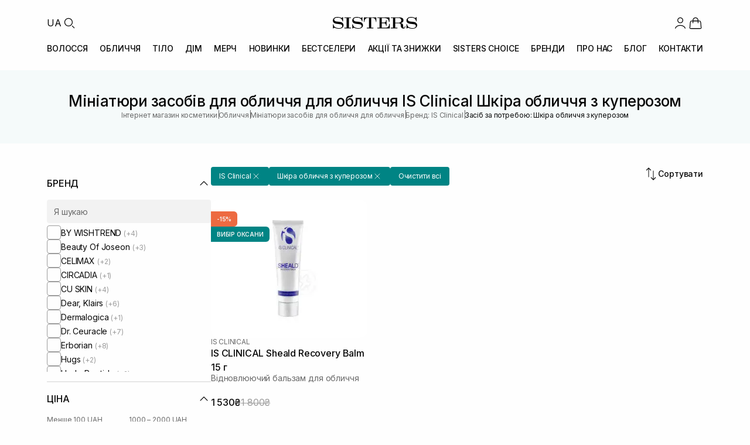

--- FILE ---
content_type: text/html; charset=UTF-8
request_url: https://sisters.co.ua/o-mn-vers-zasobv/f-is_clinical-skira_z_kuperozom
body_size: 24886
content:
<!doctype html>
<html lang="uk">
<head>
    <meta charset="UTF-8">
    <meta http-equiv="X-UA-Compatible" content="IE=Edge">
    <meta name="viewport" content="width=device-width, initial-scale=1">
    <meta name="theme-color" content="#fff">
    <meta name="format-detection" content="telephone=no">
        <title>Мініатюри засобів для обличчя для обличчя IS Clinical Шкіра обличчя з куперозом - купити в Україні з доставкою, косметика за вигідною ціною в інтернет магазині Sisters</title>
    <style id="critical-css">*,*:before,*:after{margin:0;padding:0;box-sizing:border-box}html{line-height:1.15;-webkit-font-smoothing:antialiased;-moz-osx-font-smoothing:grayscale}body{margin:0;font-family:inherit}h1,h2,h3,h4,h5,h6{margin:0;font-weight:inherit;overflow-wrap:break-word}p{margin:0;overflow-wrap:break-word}ul,ol{margin:0;padding:0;list-style:none}button,input,select,textarea{font-family:inherit;font-size:100%;margin:0}img,picture,video,canvas,svg{display:block;max-width:100%;height:auto}img,video,canvas{overflow:clip}a{text-decoration:none;color:inherit}html{font-family:Inter,-apple-system,BlinkMacSystemFont,Segoe UI,sans-serif;font-size:16px;line-height:1.4}body{font-family:Inter,-apple-system,BlinkMacSystemFont,Segoe UI,sans-serif;font-size:14px;font-weight:400;line-height:1.4;color:#080808}h1,h2,h3,h4,h5,h6{font-weight:500;line-height:1;color:#060606;margin:0}h1,h2{font-size:26px}@media(max-width:376px){h2{font-size:16px;line-height:1.4}}h3{font-size:18px;line-height:1.2}h4{font-size:16px;line-height:1.4}h5,h6{font-size:14px;font-weight:600}p{margin:0 0 16px}p:last-child{margin-bottom:0}a{color:#008484;text-decoration:none;transition:color .3s ease-in-out}a:hover{color:#006a6a}html{font-size:16px;height:100%;scroll-behavior:smooth}body{background:#fefefe;overflow-x:hidden;min-height:100vh;-webkit-font-smoothing:antialiased;-moz-osx-font-smoothing:grayscale}@media(max-width:1024px){body{padding-top:100px}}.app{display:flex;flex-direction:column;min-height:100vh}main{flex:1 0 auto}.footer{flex-shrink:0}.container{width:100%;max-width:1440px;margin:0 auto;padding-left:24px;padding-right:24px}@media(min-width:768px){.container{padding-left:32px;padding-right:32px}}@media(min-width:1024px){.container{padding-left:80px;padding-right:80px}}.container--fluid{max-width:100%}.container--narrow{max-width:1024px}.container--no-padding{padding-left:0;padding-right:0}.header{background:#fefefe;position:sticky;top:0;z-index:1000;transition:box-shadow .3s ease}@media(max-width:1023px){.header{position:fixed;width:100%;left:0;right:0}}.header--scrolled{box-shadow:0 2px 4px #0808080d}.header .container{max-width:1440px;margin:0 auto;padding:0 80px}@media(max-width:1023px){.header .container{padding:0 40px}}@media(max-width:767px){.header .container{padding:0 20px}}.header__top{display:flex;align-items:center;justify-content:space-between;padding-top:26px;padding-bottom:20px}@media(max-width:1023px){.header__top{padding-top:12px;padding-bottom:12px}}.header__left{display:flex;align-items:center;gap:14px;padding-right:40px}@media(max-width:1023px){.header__left{padding-right:0;gap:12px}}.header__lang{font-family:Inter,-apple-system,BlinkMacSystemFont,Segoe UI,sans-serif;font-size:16px;font-weight:400;line-height:1.5;letter-spacing:-.16px;color:#080808;background:transparent;border:none;cursor:pointer;padding:0;transition:color .3s ease-in-out}.header__lang:hover{color:#008484}@media(max-width:1023px){.header__lang{display:none}}.header__search-btn{display:flex;align-items:center;justify-content:center;width:26px;height:26px;background:transparent;border:none;cursor:pointer;padding:0;color:#080808;transition:color .3s ease-in-out}.header__search-btn:hover{color:#008484}.header__search-btn .icon{width:26px;height:26px}@media(max-width:1023px){.header__search-btn,.header__search-btn .icon{width:28px;height:28px}}.header__logo{display:flex;align-items:center;position:absolute;left:50%;transform:translate(-50%)}.header__logo img{width:144px;height:20px}@media(max-width:1023px){.header__logo img{width:120px;height:17px}}@media(max-width:767px){.header__logo img{width:102px;height:14px}}.header__right{display:flex;align-items:center;gap:20px}@media(max-width:1023px){.header__right{gap:14px}}.header__user{display:flex;align-items:center;gap:4px;padding:0;border:none;background:none;cursor:pointer;color:#080808;text-decoration:none;transition:color .3s ease-in-out}.header__user:hover{color:#008484}.header__user .icon{width:26px;height:26px;flex-shrink:0}@media(max-width:1023px){.header__user .icon{width:28px;height:28px}}.header__user-name{font-family:Inter,-apple-system,BlinkMacSystemFont,Segoe UI,sans-serif;font-size:16px;font-weight:400;line-height:1.5;letter-spacing:-.16px;color:inherit;white-space:nowrap}@media(max-width:1023px){.header__user-name{display:none}}.header__icon{display:flex;align-items:center;justify-content:center;width:26px;height:26px;color:#080808;transition:color .3s ease-in-out;position:relative;text-decoration:none}.header__icon:hover{color:#008484}.header__icon .icon{width:26px;height:26px}@media(max-width:1023px){.header__icon,.header__icon .icon{width:28px;height:28px}}@media(max-width:1023px){.header__icon--favorite{display:none}}.header__icon-badge{position:absolute;bottom:0;right:0;min-width:12px;height:12px;padding:0 1px;background:#ed6a41;color:#fefefe;font-family:Inter,-apple-system,BlinkMacSystemFont,Segoe UI,sans-serif;font-size:8px;font-weight:400;line-height:12px;text-align:center;border-radius:9999px}.header__menu{position:relative;display:flex;align-items:center;justify-content:space-between;padding-bottom:26px;gap:0}@media(max-width:1023px){.header__menu{justify-content:flex-start;gap:40px;overflow-x:auto;margin-left:-20px;margin-right:-20px;padding:4px 20px 16px;-webkit-overflow-scrolling:touch;scrollbar-width:none}.header__menu::-webkit-scrollbar{display:none}}.header__menu-item{font-family:Inter,-apple-system,BlinkMacSystemFont,Segoe UI,sans-serif;font-size:14px;font-weight:500;line-height:1;letter-spacing:-.14px;text-transform:uppercase;color:#080808;text-decoration:none;transition:color .3s ease-in-out;white-space:nowrap;padding:4px 0}.header__menu-item:hover,.header__menu-item--active{color:#008484}@media(max-width:1023px){.header__menu-item{flex-shrink:0}}.header__burger{display:none;flex-direction:column;justify-content:space-between;gap:0;width:28px;height:28px;background:transparent;border:none;cursor:pointer;padding:4px 0}@media(max-width:1023px){.header__burger{display:flex}}.header__burger span{display:block;width:100%;height:2px;background:#080808;transition:all .3s ease-in-out}.header__burger--open span:nth-child(1){transform:rotate(45deg) translateY(8px)}.header__burger--open span:nth-child(2){opacity:0}.header__burger--open span:nth-child(3){transform:rotate(-45deg) translateY(-8px)}.catalog-heading{background:#f5fafa;padding:40px 0}@media(max-width:767px){.catalog-heading{padding:20px 0}}.catalog-heading .container{display:flex;flex-direction:column;gap:26px;position:relative}@media(max-width:767px){.catalog-heading .container{gap:12px}}.catalog-heading__title{font-size:26px;font-weight:500;line-height:1;letter-spacing:-.52px;color:#080808;text-align:center;margin:0}@media(max-width:767px){.catalog-heading__title{font-size:18px;line-height:1.2;letter-spacing:-.36px}}.catalog-heading__breadcrumbs{display:flex;align-items:center;justify-content:center;gap:4px;flex-wrap:wrap}.catalog-heading__breadcrumb-link{font-size:12px;font-weight:400;line-height:1.4;letter-spacing:-.12px;color:#6b6b6b;text-decoration:none;transition:color .3s ease-in-out}.catalog-heading__breadcrumb-link:hover{color:#008484}.catalog-heading__breadcrumb-separator{font-size:12px;font-weight:400;line-height:1;letter-spacing:-.08px;color:#6b6b6b;text-transform:uppercase;width:2px}.catalog-heading__breadcrumb-current{font-size:12px;font-weight:400;line-height:1.4;letter-spacing:-.12px;color:#080808}.catalog-page__content{display:flex;gap:40px;padding:40px 0}@media(max-width:1023px){.catalog-page__content{flex-direction:column;gap:24px;padding:24px 0}}.catalog-page__content--no-sidebar .catalog-grid{grid-template-columns:repeat(4,1fr)}@media(max-width:1023px){.catalog-page__content--no-sidebar .catalog-grid{grid-template-columns:repeat(3,1fr)}}@media(max-width:767px){.catalog-page__content--no-sidebar .catalog-grid{grid-template-columns:repeat(2,1fr)}}.catalog-page__sidebar{width:280px;flex-shrink:0}@media(max-width:1023px){.catalog-page__sidebar{display:none}}.catalog-page__main{flex:1;min-width:0}.catalog-grid{display:grid;grid-template-columns:repeat(3,1fr);gap:20px;margin-bottom:60px}@media(max-width:1023px){.catalog-grid{grid-template-columns:repeat(2,1fr);gap:32px 16px;margin-bottom:40px}}@media(max-width:767px){.catalog-grid{gap:24px 12px;margin-bottom:32px}}.catalog-grid .product-card{width:100%;max-width:305px;justify-self:center}@media(max-width:1023px){.catalog-grid .product-card{max-width:100%}}.product-card{display:flex;flex-direction:column;gap:18px;width:305px;position:relative}.product-card__image-link{display:block;text-decoration:none;color:inherit;transition:opacity .3s ease-in-out}.product-card__image-link:hover{opacity:.95}.product-card__image-wrapper{position:relative;width:305px;height:270px;background:#fefefe;border-radius:12px;overflow:hidden}.product-card__image{width:100%;height:100%;object-fit:cover;display:block}.product-card__labels{position:absolute;top:20px;left:0;display:flex;flex-direction:column;align-items:flex-start;gap:4px;z-index:2}.product-card__label{display:inline-flex;align-items:center;justify-content:center;padding:8px 10px;border-radius:0 6px 6px 0;font-size:10px;font-weight:600;line-height:1;letter-spacing:-.2px;text-transform:uppercase;color:#f2f2f2;background-color:#008484}.product-card__label--discount{background-color:#ed6a41}.product-card__info{display:flex;flex-direction:column;gap:10px}.product-card__brand{display:flex;align-items:center;gap:4px;font-size:12px;font-weight:400;line-height:1.2;letter-spacing:-.24px;text-transform:uppercase;color:#6b6b6b;overflow:hidden;white-space:nowrap}.product-card__brand-link{text-decoration:none;color:inherit;transition:color .3s ease-in-out;overflow:hidden;text-overflow:ellipsis;white-space:nowrap;flex-shrink:1;min-width:0}.product-card__brand-link:hover{color:#008484}.product-card__brand-link:first-child{flex-shrink:0}.product-card__brand-divider{flex-shrink:0;color:#6b6b6b}.product-card__title-link{display:block;text-decoration:none;color:inherit;transition:color .3s ease-in-out}.product-card__title-link:hover{color:#008484}.product-card__title{font-size:16px;font-weight:500;font-style:normal;line-height:1.5;letter-spacing:-.16px;color:#080808;margin:0;display:-webkit-box;-webkit-line-clamp:2;-webkit-box-orient:vertical;overflow:hidden;text-overflow:ellipsis;height:44px}.product-card__category-link{text-decoration:none;color:inherit;transition:color .3s ease-in-out}.product-card__category-link:hover{color:#008484}.product-card__category{font-size:14px;font-weight:400;line-height:1.5;letter-spacing:-.14px;color:#6b6b6b;margin:0;white-space:nowrap;overflow:hidden;text-overflow:ellipsis;height:20px}.product-card__description{font-size:14px;font-weight:400;line-height:1.5;letter-spacing:-.14px;color:#6b6b6b;margin:0;display:-webkit-box;-webkit-line-clamp:2;-webkit-box-orient:vertical;overflow:hidden;text-overflow:ellipsis;height:40px}.product-card__price{display:flex;align-items:center;gap:14px}.product-card__price-current{font-size:16px;font-weight:500;line-height:1.5;letter-spacing:-.32px;color:#080808}.product-card__price-old{font-size:16px;font-weight:400;line-height:1.5;letter-spacing:-.32px;color:#9c9c9c;text-decoration:line-through}@media(min-width:1024px){.product-card{flex:0 0 calc((100% - 60px)/4);width:calc((100% - 60px)/4)}.product-card__image-wrapper{width:100%;height:auto;aspect-ratio:305/270}}@media(min-width:768px)and (max-width:1023px){.product-card{flex:0 0 calc((100% - 40px) / 3);width:calc((100% - 40px) / 3)}.product-card__image-wrapper{width:100%;height:auto;aspect-ratio:305/270}}@media(max-width:767px){.product-card{flex:0 0 calc((100% - 8px)/2);width:calc((100% - 8px)/2)}.product-card__image-wrapper{width:100%;height:auto;aspect-ratio:167/185}.product-card__info{gap:8px}.product-card__brand{font-size:10px;letter-spacing:-.2px}.product-card__title{font-size:14px;letter-spacing:-.28px;height:38px;margin-bottom:4px}.product-card__category{font-size:12px;letter-spacing:-.24px;height:17px}.product-card__description{font-size:12px;letter-spacing:-.24px;height:34px}.product-card__price{margin-top:8px;gap:6px}.product-card__price-current{font-size:14px;letter-spacing:-.28px}.product-card__price-old{font-size:12px;letter-spacing:-.24px}.product-card__labels{top:12px}.product-card__label{padding:6px 8px;font-size:8px;letter-spacing:-.16px}}
</style>    <meta name="description" content="Мініатюри засобів для обличчя для обличчя IS Clinical Шкіра обличчя з куперозом за кращими цiнами ❤️ Замовляйте з доставкою в Київ та по Україні ✅ Професійна косметика на сайті інтернет магазину Sisters ⭐">
<meta property="og:type" content="website">
<meta property="og:title" content="Мініатюри засобів для обличчя - купити в інтернет-магазині SISTERS">
<meta property="og:description" content="Мініатюри засобів для обличчя ⭐️ Широкий асортимент ✔️ Висока якість ✔️ Швидка доставка по Україні 🚚 | SISTERS">
<meta property="og:url" content="https://sisters.co.ua/o-mn-vers-zasobv">
<meta property="og:image" content="https://sisters.co.ua/thumb/2/images/product/5243/8752/novyj-proekt-2022-05-06t135656.523.jpg">
<meta property="og:image:width" content="610">
<meta property="og:image:height" content="540">
<meta property="og:locale" content="uk_UA">
<meta property="og:locale:alternate" content="ru_UA">
<meta property="og:site_name" content="SISTERS - інтернет-магазин професійної косметики">
<meta name="csrf-param" content="_csrf-frontend">
<meta name="csrf-token" content="F9ZJlVzyU560BKUQqTGzllEzwf_tDYc_iQ7_EwNytYdYpBulbKgqrddR7Uncecv0OgCCipU9_3q8S5FrRBbn3Q==">

<link href="/assets/4cc901ff/assets/common.css?v=1769249356" rel="stylesheet">
<link href="/assets/4cc901ff/assets/catalog.css?v=1769249356" rel="stylesheet">
<script>var ga4event = {"event":"view_item_list","items":[]};
var langPrefix = "";</script>
    <link rel="icon" type="image/png" sizes="48x48" href="/img/favicon.png">
    <link rel="icon" type="image/png" sizes="32x32" href="/img/favicon-32.png">
    <link rel="icon" type="image/png" sizes="16x16" href="/img/favicon-16.png">
    <link rel="apple-touch-icon" sizes="180x180" href="/img/apple-touch-icon.png">

    <link rel="canonical" href="https://sisters.co.ua/o-mn-vers-zasobv/f-is_clinical-skira_z_kuperozom">

    <link rel="alternate" href="https://sisters.co.ua/ru/o-mn-vers-zasobv/f-is_clinical-skira_z_kuperozom" hreflang="ru">
    <link rel="alternate" href="https://sisters.co.ua/o-mn-vers-zasobv/f-is_clinical-skira_z_kuperozom" hreflang="uk">
    <link rel="alternate" href="https://sisters.co.ua/o-mn-vers-zasobv/f-is_clinical-skira_z_kuperozom" hreflang="x-default">

    <meta name="facebook-domain-verification" content="4b7qhq2janbixp57yzddd1bvfmos9y">
    <meta name="google-site-verification" content="wr6nV2VRziK0WofGUN-_RbdXTLptgfNNXLBzo9W-Ln0">

        <script>
    // dataLayer buffer - events queue before GTM loads
    window.dataLayer = window.dataLayer || [];

    // _learnq buffer for Klaviyo
    window._learnq = window._learnq || [];

    // GTM loader (timeout: 3 sec)
    var gtmLoaded = false;
    function loadGtm() {
        if (gtmLoaded) return;
        gtmLoaded = true;
        (function(w,d,s,l,i){
            w[l].push({'gtm.start': new Date().getTime(), event:'gtm.js'});
            var f=d.getElementsByTagName(s)[0],
            j=d.createElement(s),dl=l!='dataLayer'?'&l='+l:'';
            j.async=true;
            j.src='https://www.googletagmanager.com/gtm.js?id='+i+dl;
            f.parentNode.insertBefore(j,f);
        })(window,document,'script','dataLayer','GTM-5BCV7LS');
    }

    // Klaviyo loader (timeout: 5 sec - loads Google Fonts)
    var klaviyoLoaded = false;
    function loadKlaviyo() {
        if (klaviyoLoaded) return;
        klaviyoLoaded = true;
        if (window.__klEnabled && window.__klCompanyId) {
            var kl = document.createElement('script');
            kl.async = true;
            kl.src = 'https://static.klaviyo.com/onsite/js/klaviyo.js?company_id=' + window.__klCompanyId;
            document.head.appendChild(kl);
        }
    }

    // User interaction triggers both immediately
    function triggerAll() {
        loadGtm();
        loadKlaviyo();
    }

    ['scroll', 'click', 'touchstart', 'keydown', 'mousemove'].forEach(function(e) {
        window.addEventListener(e, triggerAll, {once: true, passive: true});
    });

    // Different timeouts for fallback
    setTimeout(loadGtm, 3000);     // GTM after 3 sec
    setTimeout(loadKlaviyo, 5000); // Klaviyo after 5 sec (delays Google Fonts)
    </script>
    
    <script type="application/ld+json">
{
    "@context": "https://schema.org",
    "@type": "WebSite",
    "url": "https://sisters.co.ua/",
    "potentialAction": {
        "@type": "SearchAction",
        "target": "https://sisters.co.ua/product/search?keyword={search_term_string}",
        "query-input": "required name=search_term_string"
    }
}
</script>
<script type="application/ld+json">
{
    "@context": "https://schema.org",
    "@type": "Organization",
    "name": "SISTERS",
    "url": "https://sisters.co.ua/",
    "logo": "https://sisters.co.ua/img/sisters-logo-vertical.png"
}
</script>
<script type="application/ld+json">
{
    "@context": "https://schema.org",
    "@type": "ItemList",
    "url": "https://sisters.co.ua/o-mn-vers-zasobv/f-is_clinical-skira_z_kuperozom",
    "numberOfItems": 1,
    "itemListElement": [
        {
            "@type": "ListItem",
            "position": 1,
            "item": {
                "@type": "Product",
                "name": "Відновлюючий бальзам для обличчя IS CLINICAL Sheald Recovery Balm 15 г",
                "description": "Унікальна формула бальзаму створена спеціально для відновлення пошкодженої шкіри після агресивних процедур. Бальзам заспокоює шкіру і сприяє регенерації клітин, а також глибоко зволожує навіть дуже су",
                "image": "https://sisters.co.ua/images/product/5243/8752/novyj-proekt-2022-05-06t135656.523.jpg",
                "url": "https://sisters.co.ua/o-krem-dlya-oblichchya/vidnovluucij-balzam-dla-oblicca-is-clinical-sheald-recovery-balm-15-g",
                "offers": {
                    "@type": "Offer",
                    "price": "1530",
                    "priceCurrency": "UAH",
                    "availability": "https://schema.org/InStock",
                    "itemCondition": "https://schema.org/NewCondition",
                    "url": "https://sisters.co.ua/o-krem-dlya-oblichchya/vidnovluucij-balzam-dla-oblicca-is-clinical-sheald-recovery-balm-15-g"
                }
            }
        }
    ]
}
</script>
<script type="application/ld+json">
{
    "@context": "https://schema.org",
    "@type": "BreadcrumbList",
    "itemListElement": [
        {
            "@type": "ListItem",
            "position": 1,
            "name": "Головна",
            "item": "https://sisters.co.ua/"
        },
        {
            "@type": "ListItem",
            "position": 2,
            "name": "Обличчя",
            "item": "https://sisters.co.ua/kosmetyka-dlya-oblicca"
        },
        {
            "@type": "ListItem",
            "position": 3,
            "name": "Мініатюри засобів для обличчя для обличчя",
            "item": "https://sisters.co.ua/o-mn-vers-zasobv"
        },
        {
            "@type": "ListItem",
            "position": 4,
            "name": "Бренд: IS Clinical",
            "item": "https://sisters.co.ua/o-mn-vers-zasobv/f-is_clinical"
        },
        {
            "@type": "ListItem",
            "position": 5,
            "name": "Засіб за потребою: Шкіра обличчя з куперозом"
        }
    ]
}
</script>

    </head>
<body>
<noscript><iframe src="https://www.googletagmanager.com/ns.html?id=GTM-5BCV7LS"
                  height="0" width="0" style="display:none;visibility:hidden"></iframe></noscript>
<script>var __klEnabled = true;
var __klCompanyId = "WF79zN";</script><div class="app">
    
<header class="header">
    <div class="container">
        <div class="header__top">
            <div class="header__left">
                <button class="header__burger" aria-label="Відкрити меню" aria-expanded="false">
                    <span></span>
                    <span></span>
                    <span></span>
                </button>
                <button
    class="header__lang"
    onclick="document.location.href='/language-switch?d=L3J1L28tbW4tdmVycy16YXNvYnYvZi1pc19jbGluaWNhbC1za2lyYV96X2t1cGVyb3pvbTo6cnUtUlU%3D'"
    aria-label="Переключити мову"
>UA</button>
                <button class="header__search-btn" aria-label="Пошук">
                    <svg viewBox="0 0 24 24" class="icon" width="26" height="26" fill="none"><g id="Type=Search">
<circle id="Ellipse 65" cx="11" cy="11" r="6" stroke="currentColor" stroke-width="1.2"/>
<path id="Vector 109" d="M20 20L17 17" stroke="currentColor" stroke-width="1.2" stroke-linecap="round"/>
</g></svg>                </button>
            </div>

                            <a href="/" class="header__logo">
                    <img src="/img/logo.svg" alt="SISTERS" width="144" height="20" fetchpriority="high">
                </a>
            
            <div class="header__right">
                                    <button type="button" class="header__user" aria-label="Увійти" data-modal-open="modal-login">
                        <svg viewBox="0 0 24 24" class="icon" width="26" height="26" fill="none"><g id="Type=User">
<path id="Ellipse 45" d="M19.7274 20.4471C19.2716 19.1713 18.2672 18.0439 16.8701 17.2399C15.4729 16.4358 13.7611 16 12 16C10.2389 16 8.52706 16.4358 7.12991 17.2399C5.73276 18.0439 4.72839 19.1713 4.27259 20.4471" stroke="currentColor" stroke-width="1.2" stroke-linecap="round"/>
<circle id="Ellipse 46" cx="12" cy="8" r="4" stroke="currentColor" stroke-width="1.2" stroke-linecap="round"/>
</g></svg>                    </button>
                                <a data-url="/cart" class="header__icon header__icon--cart" aria-label="Кошик">
                    <svg viewBox="0 0 24 24" class="icon" width="26" height="26" fill="none"><g id="Type=Bag">
<path id="Vector 9" d="M8 12L8 8C8 5.79086 9.79086 4 12 4C14.2091 4 16 5.79086 16 8L16 12" stroke="currentColor" stroke-width="1.2" stroke-linecap="round"/>
<path id="Rectangle 1" d="M3.69435 12.6678C3.83942 10.9269 3.91196 10.0565 4.48605 9.52824C5.06013 9 5.9336 9 7.68053 9H16.3195C18.0664 9 18.9399 9 19.514 9.52824C20.088 10.0565 20.1606 10.9269 20.3057 12.6678L20.8195 18.8339C20.904 19.8474 20.9462 20.3542 20.6491 20.6771C20.352 21 19.8435 21 18.8264 21H5.1736C4.15655 21 3.64802 21 3.35092 20.6771C3.05382 20.3542 3.09605 19.8474 3.18051 18.8339L3.69435 12.6678Z" stroke="currentColor" stroke-width="1.2"/>
</g></svg>                                            <span class="header__icon-badge cart-quantity" data-cart-count style="display:none;"></span>
                                    </a>
            </div>
        </div>

    </div>

    
<div class="container">
<nav class="header__menu">
            <a href="/kosmetyka-dlya-volossa"
           class="header__menu-item"
                      data-dropdown="cat-5"        >ВОЛОССЯ</a>
            <a href="/kosmetyka-dlya-oblicca"
           class="header__menu-item"
                      data-dropdown="cat-3"        >ОБЛИЧЧЯ</a>
            <a href="/kosmetyka-dlya-tila"
           class="header__menu-item"
                      data-dropdown="cat-6"        >ТІЛО</a>
            <a href="/aromaty-dlia-domu"
           class="header__menu-item"
                      data-dropdown="cat-447"        >ДІМ</a>
            <a href="/merch"
           class="header__menu-item"
                      data-dropdown="cat-491"        >МЕРЧ</a>
    
            <a href="/new" class="header__menu-item">НОВИНКИ</a>
            <a href="/bestsellers" class="header__menu-item">Бестселери</a>
            <a href="/sales" class="header__menu-item">АКЦІЇ ТА ЗНИЖКИ</a>
            <a href="/sisters-choice" class="header__menu-item">SISTERS CHOICE</a>
            <a href="/brand" class="header__menu-item">БРЕНДИ</a>
            <a href="/pro-nas" class="header__menu-item">ПРО НАС</a>
            <a href="/blog" class="header__menu-item">БЛОГ</a>
            <a href="/contact" class="header__menu-item">КОНТАКТИ</a>
    </nav>
</div>

            <div class="header__dropdown" data-dropdown-id="cat-5">
            <div class="header__dropdown-content">
                                    <div class="header__dropdown-column">
                                                    <div class="header__dropdown-category">
                                <a href="/v-shampun"
                                   class="header__dropdown-title"
                                                                   >ШАМПУНЬ ДЛЯ ВОЛОССЯ</a>

                                                                    <ul class="header__dropdown-list">
                                                                                    <li><a href="/v-shampun-2">Рідкий шампунь для волосся</a></li>
                                                                                    <li><a href="/v-suhij-shampun">Сухий шампунь для волосся</a></li>
                                                                                    <li><a href="/bezsulfatnij-sampun">Безсульфатний шампунь</a></li>
                                                                            </ul>
                                                            </div>
                                                    <div class="header__dropdown-category">
                                <a href="/v-kondiczoneri"
                                   class="header__dropdown-title"
                                                                   >КОНДИЦІОНЕР ДЛЯ ВОЛОССЯ</a>

                                                            </div>
                                                    <div class="header__dropdown-category">
                                <a href="/v-maski"
                                   class="header__dropdown-title"
                                                                   >МАСКА ДЛЯ ВОЛОССЯ</a>

                                                            </div>
                                                    <div class="header__dropdown-category">
                                <a href="/v-zasobi-dlya-ochishhennya-shkri-golovi"
                                   class="header__dropdown-title"
                                                                   >ЗАСОБИ ДЛЯ ШКІРИ ГОЛОВИ</a>

                                                                    <ul class="header__dropdown-list">
                                                                                    <li><a href="/v-skrabi-pilingi-dla-skiri-golovi">Пілінг / Скраб для шкіри голови</a></li>
                                                                                    <li><a href="/sprej-dla-skiri-golovi">Спрей для шкіри голови</a></li>
                                                                                    <li><a href="/maska-dla-skiri-golovi">Маска для шкіри голови</a></li>
                                                                                    <li><a href="/losjon-ampula-dla-skiri-golovi">Лосьйон/ Ампула для шкіри голови</a></li>
                                                                            </ul>
                                                            </div>
                                            </div>
                                    <div class="header__dropdown-column">
                                                    <div class="header__dropdown-category">
                                <a href="/v-nezmivn-zasobi"
                                   class="header__dropdown-title"
                                                                   >НЕЗМИВНІ ЗАСОБИ ДЛЯ ВОЛОССЯ</a>

                                                                    <ul class="header__dropdown-list">
                                                                                    <li><a href="/v-sprej-dlya-volossya">Спрей для волосся</a></li>
                                                                                    <li><a href="/v-ampuli-dlya-volossya">Ампули для волосся</a></li>
                                                                                    <li><a href="/v-maslo-dlya-volossya">Олія/ серум для волосся</a></li>
                                                                                    <li><a href="/v-termozahist">Термозахисний засіб для волосся</a></li>
                                                                                    <li><a href="/krem-dla-volossa">Крем для волосся</a></li>
                                                                                    <li><a href="/v-zasobi-z-spf">Незмивні засоби для волосся з SPF</a></li>
                                                                            </ul>
                                                            </div>
                                                    <div class="header__dropdown-category">
                                <a href="/v-vdnovlyuyuch-proczeduri"
                                   class="header__dropdown-title"
                                                                   >ПРОЦЕДУРИ ДЛЯ ВОЛОССЯ</a>

                                                            </div>
                                            </div>
                                    <div class="header__dropdown-column">
                                                    <div class="header__dropdown-category">
                                <a href="/stajling-dla-volossa"
                                   class="header__dropdown-title"
                                                                   >СТАЙЛІНГ ДЛЯ ВОЛОССЯ</a>

                                                                    <ul class="header__dropdown-list">
                                                                                    <li><a href="/v-zasobi-dlya-ukladki">Засоби для фіксації волосся</a></li>
                                                                                    <li><a href="/zasobi-dla-kuceriv">Засоби для кучерів</a></li>
                                                                                    <li><a href="/zasobi-dla-prikorenevogo-obemu">Засоби для прикореневого обʼєму</a></li>
                                                                            </ul>
                                                            </div>
                                                    <div class="header__dropdown-category">
                                <a href="/parfumi-dla-volossa"
                                   class="header__dropdown-title"
                                                                   >ПАРФУМИ ДЛЯ ВОЛОССЯ</a>

                                                            </div>
                                                    <div class="header__dropdown-category">
                                <a href="/aksesuari-dla-volossa"
                                   class="header__dropdown-title"
                                                                   >АКСЕСУАРИ ДЛЯ ВОЛОССЯ</a>

                                                                    <ul class="header__dropdown-list">
                                                                                    <li><a href="/v-brash-rozchski-dlya-volossya">Щітка для волосся</a></li>
                                                                                    <li><a href="/bras-dla-volossa">Браш для волосся</a></li>
                                                                                    <li><a href="/v-rezinki-ta-nsh-aksesuari-dlya-volossya">Резинки для волосся</a></li>
                                                                                    <li><a href="/obruczakolkipovazka-dla-volossa">Обруч/заколки/повʼязка для волосся</a></li>
                                                                                    <li><a href="/v-navolocka">Рушник-тюрбан/наволочка для волосся</a></li>
                                                                                    <li><a href="/v-termo-shapka">Термошапка для волосся</a></li>
                                                                            </ul>
                                                            </div>
                                            </div>
                                    <div class="header__dropdown-column">
                                                    <div class="header__dropdown-category">
                                <a href="/termopriladi-dla-volossa"
                                   class="header__dropdown-title"
                                                                   >ТЕРМОПРИЛАДИ ДЛЯ ВОЛОССЯ</a>

                                                                    <ul class="header__dropdown-list">
                                                                                    <li><a href="/v-feni">Фен для волосся</a></li>
                                                                                    <li><a href="/v-virivnuvaci">Утюжок для волосся</a></li>
                                                                                    <li><a href="/stajler-dla-volossa">Стайлер для волосся</a></li>
                                                                            </ul>
                                                            </div>
                                                    <div class="header__dropdown-category">
                                <a href="/v-zasobi-dlya-dtej"
                                   class="header__dropdown-title"
                                                                   >ЗАСОБИ ДЛЯ ДІТЕЙ</a>

                                                            </div>
                                            </div>
                                    <div class="header__dropdown-column">
                                                    <div class="header__dropdown-category">
                                <a href="/v-nabori"
                                   class="header__dropdown-title"
                                                                   >НАБОРИ ЗАСОБІВ ДЛЯ ВОЛОССЯ</a>

                                                                    <ul class="header__dropdown-list">
                                                                                    <li><a href="/podarunki" rel="nofollow">Подарункові набори для догляду за волоссям</a></li>
                                                                            </ul>
                                                            </div>
                                                    <div class="header__dropdown-category">
                                <a href="/v-mn-vers-zasobv"
                                   class="header__dropdown-title"
                                                                   >МІНІАТЮРИ ЗАСОБІВ ДЛЯ ВОЛОССЯ</a>

                                                            </div>
                                                    <div class="header__dropdown-category">
                                <a href="/v-zasobi-dlya-cholovkv"
                                   class="header__dropdown-title"
                                                                   >ЗАСОБИ ДЛЯ ЧОЛОВІКІВ</a>

                                                            </div>
                                            </div>
                            </div>
        </div>
                <div class="header__dropdown" data-dropdown-id="cat-3">
            <div class="header__dropdown-content">
                                    <div class="header__dropdown-column">
                                                    <div class="header__dropdown-category">
                                <a href="/ocisenna-skiri-oblicca"
                                   class="header__dropdown-title"
                                                                   >ОЧИЩЕННЯ ШКІРИ ОБЛИЧЧЯ</a>

                                                                    <ul class="header__dropdown-list">
                                                                                    <li><a href="/o-zasobi-dlya-znyattya-makyazhu">Засоби для демакіяжу</a></li>
                                                                                    <li><a href="/o-zasobi-dlya-vmivannya-oblichchya">Засоби для вмивання обличчя</a></li>
                                                                                    <li><a href="/zasobi-2-v-1">Засоби 2 в 1</a></li>
                                                                            </ul>
                                                            </div>
                                                    <div class="header__dropdown-category">
                                <a href="/o-skrabi-plngi-dlya-shkri-oblichchya"
                                   class="header__dropdown-title"
                                                                   >ЗАСОБИ ДЛЯ ЕКСФОЛІАЦІЇ ОБЛИЧЧЯ</a>

                                                                    <ul class="header__dropdown-list">
                                                                                    <li><a href="/vatni-diski">Пілінг диски</a></li>
                                                                                    <li><a href="/domasnij-himicnij-piling">Домашній хімічний пілінг</a></li>
                                                                                    <li><a href="/piling-skatka">Пілінг скатка</a></li>
                                                                                    <li><a href="/skrab-polis">Скраб / Поліш</a></li>
                                                                                    <li><a href="/enzimna-pudra">Ензимна пудра</a></li>
                                                                                    <li><a href="/maska-dla-eksfoliacii-oblicca">Маска для ексфоліації обличчя</a></li>
                                                                            </ul>
                                                            </div>
                                                    <div class="header__dropdown-category">
                                <a href="/o-zasobi-dlya-tonzacz-oblichchya"
                                   class="header__dropdown-title"
                                                                   >ЗАСОБИ ДЛЯ ТОНІЗАЦІЇ ОБЛИЧЧЯ</a>

                                                                    <ul class="header__dropdown-list">
                                                                                    <li><a href="/toner-dla-oblicca">Тонер/ лосьйон для обличчя</a></li>
                                                                                    <li><a href="/esencia-dla-oblicca">Есенція для обличчя</a></li>
                                                                                    <li><a href="/toner-padi">Тонер-пади</a></li>
                                                                                    <li><a href="/mist-dla-oblicca">Міст для обличчя </a></li>
                                                                            </ul>
                                                            </div>
                                            </div>
                                    <div class="header__dropdown-column">
                                                    <div class="header__dropdown-category">
                                <a href="/o-sirovatka-dlya-oblichchya"
                                   class="header__dropdown-title"
                                                                   >СИРОВАТКИ ДЛЯ ОБЛИЧЧЯ </a>

                                                                    <ul class="header__dropdown-list">
                                                                                    <li><a href="/zvolozuuci-ta-zaspokijlivi-serumi">Зволожуючі та заспокійливі серуми </a></li>
                                                                                    <li><a href="/zasobi-z-vitaminom-s">Сироватка з вітаміном С</a></li>
                                                                                    <li><a href="/zasobi-z-retinolom">Сироватка з ретинолом</a></li>
                                                                                    <li><a href="/zasobi-z-niacinamidom">Сироватка з ніацинамідом</a></li>
                                                                                    <li><a href="/zasobi-z-benzoil-peroksidom">Засоби з бензоіл пероксидом </a></li>
                                                                                    <li><a href="/o-tochkov-zasobi-vd-visipan">Точкові засоби</a></li>
                                                                                    <li><a href="/insi-sirovatki">Інші сироватки</a></li>
                                                                            </ul>
                                                            </div>
                                                    <div class="header__dropdown-category">
                                <a href="/o-krem-dlya-oblichchya"
                                   class="header__dropdown-title"
                                                                   >КРЕМ ДЛЯ ОБЛИЧЧЯ</a>

                                                            </div>
                                                    <div class="header__dropdown-category">
                                <a href="/o-zasobi-dlya-doglyadu-za-shkroyu-navkolo-ochej"
                                   class="header__dropdown-title"
                                                                   >ДОГЛЯД ЗА ШКІРОЮ НАВКОЛО ОЧЕЙ</a>

                                                                    <ul class="header__dropdown-list">
                                                                                    <li><a href="/sirovatka-pid-oci">Сироватка під очі</a></li>
                                                                                    <li><a href="/krem-pid-oci">Крем під очі</a></li>
                                                                                    <li><a href="/patci-pid-oci">Патчі під очі</a></li>
                                                                            </ul>
                                                            </div>
                                            </div>
                                    <div class="header__dropdown-column">
                                                    <div class="header__dropdown-category">
                                <a href="/o-maska-dlya-oblichchya"
                                   class="header__dropdown-title"
                                                                   >МАСКА ДЛЯ ОБЛИЧЧЯ</a>

                                                                    <ul class="header__dropdown-list">
                                                                                    <li><a href="/tkaninni-maski">Тканинні маски </a></li>
                                                                                    <li><a href="/zmivni-maski">Змивні маски </a></li>
                                                                                    <li><a href="/nicni-maski">Нічні маски </a></li>
                                                                                    <li><a href="/karboksiterapya">Карбоксітерапія</a></li>
                                                                                    <li><a href="/gidrogelevi-maski">Гідрогелеві маски</a></li>
                                                                            </ul>
                                                            </div>
                                                    <div class="header__dropdown-category">
                                <a href="/o-zasobi-z-spf"
                                   class="header__dropdown-title"
                                                                   >ЗАХИСТ ВІД СОНЦЯ</a>

                                                                    <ul class="header__dropdown-list">
                                                                                    <li><a href="/zasobi-z-spf-na-himicnih-filtrah">Засоби з SPF на хімічних фільтрах</a></li>
                                                                                    <li><a href="/zasobi-z-spf-na-fizicnih-filtrah">Засоби з SPF на фізичних фільтрах</a></li>
                                                                                    <li><a href="/zasobi-z-spf-na-miksi-filtriv">Засоби з SPF на міксі фільтрів</a></li>
                                                                            </ul>
                                                            </div>
                                                    <div class="header__dropdown-category">
                                <a href="/o-avtozasmaga"
                                   class="header__dropdown-title"
                                                                   >АВТОЗАСМАГА</a>

                                                            </div>
                                            </div>
                                    <div class="header__dropdown-column">
                                                    <div class="header__dropdown-category">
                                <a href="/o-zasobi-dlya-doglyadu-za-gubami"
                                   class="header__dropdown-title"
                                                                   >ДОГЛЯД ЗА ГУБАМИ</a>

                                                            </div>
                                                    <div class="header__dropdown-category">
                                <a href="/dekorativna-kosmetika"
                                   class="header__dropdown-title"
                                                                   >МАКІЯЖ</a>

                                                                    <ul class="header__dropdown-list">
                                                                                    <li><a href="/baza-pid-makiaz">База під макіяж</a></li>
                                                                                    <li><a href="/o-vv-krem-ss-krem-ta-tonalnij-krem">Тональні засоби</a></li>
                                                                                    <li><a href="/mineralni-pudri">Пудра для обличчя</a></li>
                                                                                    <li><a href="/rumana">Румʼяна та мультифункціональні помади</a></li>
                                                                                    <li><a href="/o-konsileri">Консилери та рідкі контурінги</a></li>
                                                                                    <li><a href="/zasobi-dla-makiazu-gub">Засоби для макіяжу губ</a></li>
                                                                                    <li><a href="/zasobi-dla-briv">Засоби для макіяжу брів</a></li>
                                                                                    <li><a href="/zasobi-dla-makiazu-ocej">Засоби для макіяжу очей</a></li>
                                                                                    <li><a href="/zasobi-dla-nanesenna-makiazu">Аксесуари для макіяжу</a></li>
                                                                            </ul>
                                                            </div>
                                            </div>
                                    <div class="header__dropdown-column">
                                                    <div class="header__dropdown-category">
                                <a href="/zasobi-dla-rostu-brivvij"
                                   class="header__dropdown-title"
                                                                   >ЗАСОБИ ДЛЯ РОСТУ ВІЙ</a>

                                                            </div>
                                                    <div class="header__dropdown-category">
                                <a href="/aksesuari-dla-dogladu-za-obliccam"
                                   class="header__dropdown-title"
                                                                   >АКСЕСУАРИ ДЛЯ ДОГЛЯДУ ЗА ОБЛИЧЧЯМ</a>

                                                                    <ul class="header__dropdown-list">
                                                                                    <li><a href="/o-masazheri-dlya-oblichchya">Масажери/кісточки для масок</a></li>
                                                                                    <li><a href="/kosmeticki">Косметички/пов'язки</a></li>
                                                                                    <li><a href="/braslety-dlia-vmyvannia">Браслети для вмивання</a></li>
                                                                            </ul>
                                                            </div>
                                                    <div class="header__dropdown-category">
                                <a href="/o-nabori"
                                   class="header__dropdown-title"
                                                                   >НАБОРИ ДЛЯ ДОГЛЯДУ ЗА ОБЛИЧЧЯМ</a>

                                                                    <ul class="header__dropdown-list">
                                                                                    <li><a href="/podarunki-2" rel="nofollow">Подарункові набори для догляду за обличчям</a></li>
                                                                            </ul>
                                                            </div>
                                                    <div class="header__dropdown-category">
                                <a href="/o-mn-vers-zasobv"
                                   class="header__dropdown-title"
                                                                   >МІНІАТЮРИ ЗАСОБІВ ДЛЯ ОБЛИЧЧЯ</a>

                                                            </div>
                                                    <div class="header__dropdown-category">
                                <a href="/zasobi-dla-colovikiv-3"
                                   class="header__dropdown-title"
                                                                   >ЗАСОБИ ДЛЯ ЧОЛОВІКІВ</a>

                                                            </div>
                                            </div>
                            </div>
        </div>
                <div class="header__dropdown" data-dropdown-id="cat-6">
            <div class="header__dropdown-content">
                                    <div class="header__dropdown-column">
                                                    <div class="header__dropdown-category">
                                <a href="/gigiena-tila"
                                   class="header__dropdown-title"
                                                                   >ГІГІЄНА ТІЛА</a>

                                                                    <ul class="header__dropdown-list">
                                                                                    <li><a href="/t-gel-pnka-dlya-dushu">Гель/пінка для душу</a></li>
                                                                                    <li><a href="/milo-dla-tila">Мило для тіла</a></li>
                                                                                    <li><a href="/v-dezodorant-antipersprant">Антиперспірант/дезодорант для тіла</a></li>
                                                                                    <li><a href="/t-zasobi-dlya-ntimno-ggni">Засоби для інтимної гігієни</a></li>
                                                                                    <li><a href="/zasobi-dla-tila-z-visipami">Засоби для тіла при висипаннях</a></li>
                                                                            </ul>
                                                            </div>
                                            </div>
                                    <div class="header__dropdown-column">
                                                    <div class="header__dropdown-category">
                                <a href="/doglad-za-tilom"
                                   class="header__dropdown-title"
                                                                   >ДОГЛЯД ЗА ТІЛОМ</a>

                                                                    <ul class="header__dropdown-list">
                                                                                    <li><a href="/t-skrabi-plngi-dlya-tla">Скраб/пілінг для тіла</a></li>
                                                                                    <li><a href="/t-molochko-losjoni-kremi-dlya-tla">Лосьйон/крем для тіла</a></li>
                                                                                    <li><a href="/t-maslo-dlya-tla">Масло для тіла</a></li>
                                                                                    <li><a href="/zasobi-dla-dogladu-za-rukami">Засоби для шкіри рук</a></li>
                                                                                    <li><a href="/t-zasobi-dlya-dogljadu-za-nogamu">Засоби для шкіри ніг</a></li>
                                                                                    <li><a href="/t-avtozasmaga">Автозасмага</a></li>
                                                                                    <li><a href="/t-zasobi-z-spf">Сонцезахисні засоби для тіла</a></li>
                                                                                    <li><a href="/zasobi-dla-vanni">Засоби для ванни</a></li>
                                                                            </ul>
                                                            </div>
                                            </div>
                                    <div class="header__dropdown-column">
                                                    <div class="header__dropdown-category">
                                <a href="/doglad-za-rotovou-porozninou"
                                   class="header__dropdown-title"
                                                                   >ДОГЛЯД ЗА РОТОВОЮ ПОРОЖНИНОЮ</a>

                                                                    <ul class="header__dropdown-list">
                                                                                    <li><a href="/zubna-pasta">Зубна паста</a></li>
                                                                                    <li><a href="/zubna-sitka">Зубна щітка</a></li>
                                                                                    <li><a href="/opoliskuvac-dla-rota">Ополіскувач для рота</a></li>
                                                                                    <li><a href="/dodatkovij-doglad-za-rotovou-porozninou">Додатковий догляд за ротовою порожниною</a></li>
                                                                            </ul>
                                                            </div>
                                            </div>
                                    <div class="header__dropdown-column">
                                                    <div class="header__dropdown-category">
                                <a href="/t-shhtka-dlya-masazhu"
                                   class="header__dropdown-title"
                                                                   >АКСЕСУАРИ ДЛЯ ТІЛА</a>

                                                                    <ul class="header__dropdown-list">
                                                                                    <li><a href="/rukavychky-dlia-avtozasmahy">Рукавички для автозасмаги</a></li>
                                                                                    <li><a href="/masazhni-shchitky-dlia-tila">Масажні щітки для тіла</a></li>
                                                                            </ul>
                                                            </div>
                                                    <div class="header__dropdown-category">
                                <a href="/t-parfumi"
                                   class="header__dropdown-title"
                                                                   >ПАРФУМИ</a>

                                                            </div>
                                                    <div class="header__dropdown-category">
                                <a href="/zasobi-dla-ditej-2"
                                   class="header__dropdown-title"
                                                                   >ДИТЯЧІ ЗАСОБИ ГІГІЄНИ</a>

                                                            </div>
                                            </div>
                                    <div class="header__dropdown-column">
                                                    <div class="header__dropdown-category">
                                <a href="/t-nabori"
                                   class="header__dropdown-title"
                                                                   >НАБОРИ ЗАСОБІВ ДЛЯ ТІЛА</a>

                                                                    <ul class="header__dropdown-list">
                                                                                    <li><a href="/podarunki-3" rel="nofollow">Подарунки для догляду за тілом</a></li>
                                                                            </ul>
                                                            </div>
                                                    <div class="header__dropdown-category">
                                <a href="/miniaturi-zasobiv-dla-tila"
                                   class="header__dropdown-title"
                                                                   >МІНІАТЮРИ ЗАСОБІВ ДЛЯ ТІЛА</a>

                                                            </div>
                                                    <div class="header__dropdown-category">
                                <a href="/t-zasobi-dlya-cholovkv"
                                   class="header__dropdown-title"
                                                                   >ЗАСОБИ ДЛЯ ЧОЛОВІКІВ</a>

                                                            </div>
                                            </div>
                            </div>
        </div>
                <div class="header__dropdown" data-dropdown-id="cat-447">
            <div class="header__dropdown-content">
                                    <div class="header__dropdown-column">
                                                    <div class="header__dropdown-category">
                                <a href="/podarunki-4"
                                   class="header__dropdown-title"
                                    rel="nofollow"                                >ПОДАРУНКИ ДЛЯ ДОМУ ТА ЗАТИШКУ</a>

                                                            </div>
                                                    <div class="header__dropdown-category">
                                <a href="/aromadiffuzor"
                                   class="header__dropdown-title"
                                                                   >АРОМАДИФУЗОРИ</a>

                                                                    <ul class="header__dropdown-list">
                                                                                    <li><a href="/aromadifuzori-dla-domu">Аромадифузори для дому</a></li>
                                                                                    <li><a href="/aromadifuzori-dla-avto">Аромадифузори для авто</a></li>
                                                                            </ul>
                                                            </div>
                                            </div>
                                    <div class="header__dropdown-column">
                                                    <div class="header__dropdown-category">
                                <a href="/aroma-sprej"
                                   class="header__dropdown-title"
                                                                   >АРОМАТИЗОВАНИЙ СПРЕЙ</a>

                                                                    <ul class="header__dropdown-list">
                                                                                    <li><a href="/sprej-dla-domu">Спрей для дому</a></li>
                                                                            </ul>
                                                            </div>
                                            </div>
                                    <div class="header__dropdown-column">
                                                    <div class="header__dropdown-category">
                                <a href="/svicki"
                                   class="header__dropdown-title"
                                                                   >АРОМА СВІЧКИ</a>

                                                            </div>
                                            </div>
                                    <div class="header__dropdown-column">
                                                    <div class="header__dropdown-category">
                                <a href="/parfum-dla-pranna"
                                   class="header__dropdown-title"
                                                                   >ПАРФУМ ДЛЯ ПРАННЯ</a>

                                                            </div>
                                            </div>
                            </div>
        </div>
                <div class="header__dropdown" data-dropdown-id="cat-491">
            <div class="header__dropdown-content">
                                    <div class="header__dropdown-column">
                                                    <div class="header__dropdown-category">
                                <a href="/o-podarunkovij-sertifkat"
                                   class="header__dropdown-title"
                                                                   >ПОДАРУНКОВІ СЕРТИФІКАТИ</a>

                                                            </div>
                                            </div>
                                    <div class="header__dropdown-column">
                                                    <div class="header__dropdown-category">
                                <a href="/o-podarunkov-paketi-eko-torbi"
                                   class="header__dropdown-title"
                                                                   >ПОДАРУНКОВІ ПАКЕТИ</a>

                                                            </div>
                                            </div>
                                    <div class="header__dropdown-column">
                                                    <div class="header__dropdown-category">
                                <a href="/v-firmova-produkcia-sisters"
                                   class="header__dropdown-title"
                                                                   >SISTERS МЕРЧ</a>

                                                            </div>
                                            </div>
                            </div>
        </div>
    
<div class="header__mobile-overlay">
    <div class="header__mobile-header">
        <button class="header__mobile-close" aria-label="Закрити меню">
            <svg class="icon" width="28" height="28"><use xlink:href="/img/sprite.svg#icon-close"/></svg>
        </button>
    </div>

    <div class="header__mobile-content">
        <nav class="header__mobile-nav" data-level="1">
                            <div class="header__mobile-item">
                    <a href="/new" class="header__mobile-link header__mobile-link--highlight">
                        Новинки                    </a>
                </div>
                            <div class="header__mobile-item">
                    <a href="/sales" class="header__mobile-link header__mobile-link--highlight">
                        Акції та знижки                    </a>
                </div>
            
                            <div class="header__mobile-item">
                                            <a href="/kosmetyka-dlya-volossa" class="header__mobile-link header__mobile-link--expandable" data-submenu="mobile-cat-5">
                            <span>Волосся</span>
                            <svg class="icon icon--arrow"><use xlink:href="/img/sprite.svg#icon-arrow-right"/></svg>
                        </a>
                                    </div>
                            <div class="header__mobile-item">
                                            <a href="/kosmetyka-dlya-oblicca" class="header__mobile-link header__mobile-link--expandable" data-submenu="mobile-cat-3">
                            <span>Обличчя</span>
                            <svg class="icon icon--arrow"><use xlink:href="/img/sprite.svg#icon-arrow-right"/></svg>
                        </a>
                                    </div>
                            <div class="header__mobile-item">
                                            <a href="/kosmetyka-dlya-tila" class="header__mobile-link header__mobile-link--expandable" data-submenu="mobile-cat-6">
                            <span>Тіло</span>
                            <svg class="icon icon--arrow"><use xlink:href="/img/sprite.svg#icon-arrow-right"/></svg>
                        </a>
                                    </div>
                            <div class="header__mobile-item">
                                            <a href="/aromaty-dlia-domu" class="header__mobile-link header__mobile-link--expandable" data-submenu="mobile-cat-447">
                            <span>Дім</span>
                            <svg class="icon icon--arrow"><use xlink:href="/img/sprite.svg#icon-arrow-right"/></svg>
                        </a>
                                    </div>
                            <div class="header__mobile-item">
                                            <a href="/merch" class="header__mobile-link header__mobile-link--expandable" data-submenu="mobile-cat-491">
                            <span>Мерч</span>
                            <svg class="icon icon--arrow"><use xlink:href="/img/sprite.svg#icon-arrow-right"/></svg>
                        </a>
                                    </div>
            
                            <div class="header__mobile-item">
                    <a href="/bestsellers" class="header__mobile-link">
                        Бестселери                    </a>
                </div>
                            <div class="header__mobile-item">
                    <a href="/sisters-choice" class="header__mobile-link">
                        Sisters Choice                    </a>
                </div>
                            <div class="header__mobile-item">
                    <a href="/brand" class="header__mobile-link">
                        Бренди                    </a>
                </div>
                            <div class="header__mobile-item">
                    <a href="/pro-nas" class="header__mobile-link">
                        Про нас                    </a>
                </div>
                            <div class="header__mobile-item">
                    <a href="/blog" class="header__mobile-link">
                        Блог                    </a>
                </div>
                            <div class="header__mobile-item header__mobile-item--last">
                    <a href="/contact" class="header__mobile-link">
                        Контакти                    </a>
                </div>
                    </nav>

                                    <nav class="header__mobile-nav header__mobile-nav--hidden" data-level="2" data-menu="mobile-cat-5">
                    <div class="header__mobile-back">
                        <button class="header__mobile-back-btn">
                            <svg class="icon"><use xlink:href="/img/sprite.svg#icon-arrow-left"/></svg>
                            <span>Волосся</span>
                        </button>
                    </div>

                    <div class="header__mobile-item">
                        <a href="/kosmetyka-dlya-volossa" class="header__mobile-link header__mobile-link--highlight">
                            Всі товари в категорії                        </a>
                    </div>

                                            <div class="header__mobile-item">
                                                            <a href="/v-shampun" class="header__mobile-link header__mobile-link--expandable" data-submenu="mobile-subcat-506">
                                    <span>Шампунь для волосся</span>
                                    <svg class="icon icon--arrow"><use xlink:href="/img/sprite.svg#icon-arrow-right"/></svg>
                                </a>
                                                    </div>
                                            <div class="header__mobile-item">
                                                            <a href="/v-kondiczoneri" class="header__mobile-link">Кондиціонер для волосся</a>
                                                    </div>
                                            <div class="header__mobile-item">
                                                            <a href="/v-maski" class="header__mobile-link">Маска для волосся</a>
                                                    </div>
                                            <div class="header__mobile-item">
                                                            <a href="/v-zasobi-dlya-ochishhennya-shkri-golovi" class="header__mobile-link header__mobile-link--expandable" data-submenu="mobile-subcat-509">
                                    <span>Засоби для шкіри голови</span>
                                    <svg class="icon icon--arrow"><use xlink:href="/img/sprite.svg#icon-arrow-right"/></svg>
                                </a>
                                                    </div>
                                            <div class="header__mobile-item">
                                                            <a href="/v-nezmivn-zasobi" class="header__mobile-link header__mobile-link--expandable" data-submenu="mobile-subcat-510">
                                    <span>Незмивні засоби для волосся</span>
                                    <svg class="icon icon--arrow"><use xlink:href="/img/sprite.svg#icon-arrow-right"/></svg>
                                </a>
                                                    </div>
                                            <div class="header__mobile-item">
                                                            <a href="/v-vdnovlyuyuch-proczeduri" class="header__mobile-link">Процедури для волосся</a>
                                                    </div>
                                            <div class="header__mobile-item">
                                                            <a href="/stajling-dla-volossa" class="header__mobile-link header__mobile-link--expandable" data-submenu="mobile-subcat-512">
                                    <span>Стайлінг для волосся</span>
                                    <svg class="icon icon--arrow"><use xlink:href="/img/sprite.svg#icon-arrow-right"/></svg>
                                </a>
                                                    </div>
                                            <div class="header__mobile-item">
                                                            <a href="/parfumi-dla-volossa" class="header__mobile-link">Парфуми для волосся</a>
                                                    </div>
                                            <div class="header__mobile-item">
                                                            <a href="/aksesuari-dla-volossa" class="header__mobile-link header__mobile-link--expandable" data-submenu="mobile-subcat-515">
                                    <span>Аксесуари для волосся</span>
                                    <svg class="icon icon--arrow"><use xlink:href="/img/sprite.svg#icon-arrow-right"/></svg>
                                </a>
                                                    </div>
                                            <div class="header__mobile-item">
                                                            <a href="/termopriladi-dla-volossa" class="header__mobile-link header__mobile-link--expandable" data-submenu="mobile-subcat-516">
                                    <span>Термоприлади для волосся</span>
                                    <svg class="icon icon--arrow"><use xlink:href="/img/sprite.svg#icon-arrow-right"/></svg>
                                </a>
                                                    </div>
                                            <div class="header__mobile-item">
                                                            <a href="/v-zasobi-dlya-dtej" class="header__mobile-link">Засоби для дітей</a>
                                                    </div>
                                            <div class="header__mobile-item">
                                                            <a href="/v-nabori" class="header__mobile-link header__mobile-link--expandable" data-submenu="mobile-subcat-519">
                                    <span>Набори засобів для волосся</span>
                                    <svg class="icon icon--arrow"><use xlink:href="/img/sprite.svg#icon-arrow-right"/></svg>
                                </a>
                                                    </div>
                                            <div class="header__mobile-item">
                                                            <a href="/v-mn-vers-zasobv" class="header__mobile-link">Мініатюри засобів для волосся</a>
                                                    </div>
                                            <div class="header__mobile-item header__mobile-item--last">
                                                            <a href="/v-zasobi-dlya-cholovkv" class="header__mobile-link">Засоби для чоловіків</a>
                                                    </div>
                                    </nav>

                                                            <nav class="header__mobile-nav header__mobile-nav--hidden" data-level="3" data-menu="mobile-subcat-506">
                            <div class="header__mobile-back">
                                <button class="header__mobile-back-btn">
                                    <svg class="icon"><use xlink:href="/img/sprite.svg#icon-arrow-left"/></svg>
                                    <span>Шампунь для волосся</span>
                                </button>
                            </div>

                            <div class="header__mobile-item">
                                <a href="/v-shampun" class="header__mobile-link header__mobile-link--highlight">
                                    Всі товари в категорії                                </a>
                            </div>

                                                            <div class="header__mobile-item">
                                    <a href="/v-shampun-2" class="header__mobile-link">Рідкий шампунь для волосся</a>
                                </div>
                                                            <div class="header__mobile-item">
                                    <a href="/v-suhij-shampun" class="header__mobile-link">Сухий шампунь для волосся</a>
                                </div>
                                                            <div class="header__mobile-item header__mobile-item--last">
                                    <a href="/bezsulfatnij-sampun" class="header__mobile-link">Безсульфатний шампунь</a>
                                </div>
                                                    </nav>
                                                                                                                                                        <nav class="header__mobile-nav header__mobile-nav--hidden" data-level="3" data-menu="mobile-subcat-509">
                            <div class="header__mobile-back">
                                <button class="header__mobile-back-btn">
                                    <svg class="icon"><use xlink:href="/img/sprite.svg#icon-arrow-left"/></svg>
                                    <span>Засоби для шкіри голови</span>
                                </button>
                            </div>

                            <div class="header__mobile-item">
                                <a href="/v-zasobi-dlya-ochishhennya-shkri-golovi" class="header__mobile-link header__mobile-link--highlight">
                                    Всі товари в категорії                                </a>
                            </div>

                                                            <div class="header__mobile-item">
                                    <a href="/v-skrabi-pilingi-dla-skiri-golovi" class="header__mobile-link">Пілінг / Скраб для шкіри голови</a>
                                </div>
                                                            <div class="header__mobile-item">
                                    <a href="/sprej-dla-skiri-golovi" class="header__mobile-link">Спрей для шкіри голови</a>
                                </div>
                                                            <div class="header__mobile-item">
                                    <a href="/maska-dla-skiri-golovi" class="header__mobile-link">Маска для шкіри голови</a>
                                </div>
                                                            <div class="header__mobile-item header__mobile-item--last">
                                    <a href="/losjon-ampula-dla-skiri-golovi" class="header__mobile-link">Лосьйон/ Ампула для шкіри голови</a>
                                </div>
                                                    </nav>
                                                                                <nav class="header__mobile-nav header__mobile-nav--hidden" data-level="3" data-menu="mobile-subcat-510">
                            <div class="header__mobile-back">
                                <button class="header__mobile-back-btn">
                                    <svg class="icon"><use xlink:href="/img/sprite.svg#icon-arrow-left"/></svg>
                                    <span>Незмивні засоби для волосся</span>
                                </button>
                            </div>

                            <div class="header__mobile-item">
                                <a href="/v-nezmivn-zasobi" class="header__mobile-link header__mobile-link--highlight">
                                    Всі товари в категорії                                </a>
                            </div>

                                                            <div class="header__mobile-item">
                                    <a href="/v-sprej-dlya-volossya" class="header__mobile-link">Спрей для волосся</a>
                                </div>
                                                            <div class="header__mobile-item">
                                    <a href="/v-ampuli-dlya-volossya" class="header__mobile-link">Ампули для волосся</a>
                                </div>
                                                            <div class="header__mobile-item">
                                    <a href="/v-maslo-dlya-volossya" class="header__mobile-link">Олія/ серум для волосся</a>
                                </div>
                                                            <div class="header__mobile-item">
                                    <a href="/v-termozahist" class="header__mobile-link">Термозахисний засіб для волосся</a>
                                </div>
                                                            <div class="header__mobile-item">
                                    <a href="/krem-dla-volossa" class="header__mobile-link">Крем для волосся</a>
                                </div>
                                                            <div class="header__mobile-item header__mobile-item--last">
                                    <a href="/v-zasobi-z-spf" class="header__mobile-link">Незмивні засоби для волосся з SPF</a>
                                </div>
                                                    </nav>
                                                                                                                    <nav class="header__mobile-nav header__mobile-nav--hidden" data-level="3" data-menu="mobile-subcat-512">
                            <div class="header__mobile-back">
                                <button class="header__mobile-back-btn">
                                    <svg class="icon"><use xlink:href="/img/sprite.svg#icon-arrow-left"/></svg>
                                    <span>Стайлінг для волосся</span>
                                </button>
                            </div>

                            <div class="header__mobile-item">
                                <a href="/stajling-dla-volossa" class="header__mobile-link header__mobile-link--highlight">
                                    Всі товари в категорії                                </a>
                            </div>

                                                            <div class="header__mobile-item">
                                    <a href="/v-zasobi-dlya-ukladki" class="header__mobile-link">Засоби для фіксації волосся</a>
                                </div>
                                                            <div class="header__mobile-item">
                                    <a href="/zasobi-dla-kuceriv" class="header__mobile-link">Засоби для кучерів</a>
                                </div>
                                                            <div class="header__mobile-item header__mobile-item--last">
                                    <a href="/zasobi-dla-prikorenevogo-obemu" class="header__mobile-link">Засоби для прикореневого обʼєму</a>
                                </div>
                                                    </nav>
                                                                                                                    <nav class="header__mobile-nav header__mobile-nav--hidden" data-level="3" data-menu="mobile-subcat-515">
                            <div class="header__mobile-back">
                                <button class="header__mobile-back-btn">
                                    <svg class="icon"><use xlink:href="/img/sprite.svg#icon-arrow-left"/></svg>
                                    <span>Аксесуари для волосся</span>
                                </button>
                            </div>

                            <div class="header__mobile-item">
                                <a href="/aksesuari-dla-volossa" class="header__mobile-link header__mobile-link--highlight">
                                    Всі товари в категорії                                </a>
                            </div>

                                                            <div class="header__mobile-item">
                                    <a href="/v-brash-rozchski-dlya-volossya" class="header__mobile-link">Щітка для волосся</a>
                                </div>
                                                            <div class="header__mobile-item">
                                    <a href="/bras-dla-volossa" class="header__mobile-link">Браш для волосся</a>
                                </div>
                                                            <div class="header__mobile-item">
                                    <a href="/v-rezinki-ta-nsh-aksesuari-dlya-volossya" class="header__mobile-link">Резинки для волосся</a>
                                </div>
                                                            <div class="header__mobile-item">
                                    <a href="/obruczakolkipovazka-dla-volossa" class="header__mobile-link">Обруч/заколки/повʼязка для волосся</a>
                                </div>
                                                            <div class="header__mobile-item">
                                    <a href="/v-navolocka" class="header__mobile-link">Рушник-тюрбан/наволочка для волосся</a>
                                </div>
                                                            <div class="header__mobile-item header__mobile-item--last">
                                    <a href="/v-termo-shapka" class="header__mobile-link">Термошапка для волосся</a>
                                </div>
                                                    </nav>
                                                                                <nav class="header__mobile-nav header__mobile-nav--hidden" data-level="3" data-menu="mobile-subcat-516">
                            <div class="header__mobile-back">
                                <button class="header__mobile-back-btn">
                                    <svg class="icon"><use xlink:href="/img/sprite.svg#icon-arrow-left"/></svg>
                                    <span>Термоприлади для волосся</span>
                                </button>
                            </div>

                            <div class="header__mobile-item">
                                <a href="/termopriladi-dla-volossa" class="header__mobile-link header__mobile-link--highlight">
                                    Всі товари в категорії                                </a>
                            </div>

                                                            <div class="header__mobile-item">
                                    <a href="/v-feni" class="header__mobile-link">Фен для волосся</a>
                                </div>
                                                            <div class="header__mobile-item">
                                    <a href="/v-virivnuvaci" class="header__mobile-link">Утюжок для волосся</a>
                                </div>
                                                            <div class="header__mobile-item header__mobile-item--last">
                                    <a href="/stajler-dla-volossa" class="header__mobile-link">Стайлер для волосся</a>
                                </div>
                                                    </nav>
                                                                                                                    <nav class="header__mobile-nav header__mobile-nav--hidden" data-level="3" data-menu="mobile-subcat-519">
                            <div class="header__mobile-back">
                                <button class="header__mobile-back-btn">
                                    <svg class="icon"><use xlink:href="/img/sprite.svg#icon-arrow-left"/></svg>
                                    <span>Набори засобів для волосся</span>
                                </button>
                            </div>

                            <div class="header__mobile-item">
                                <a href="/v-nabori" class="header__mobile-link header__mobile-link--highlight">
                                    Всі товари в категорії                                </a>
                            </div>

                                                            <div class="header__mobile-item header__mobile-item--last">
                                    <a href="/podarunki" class="header__mobile-link" rel="nofollow">Подарункові набори для догляду за волоссям</a>
                                </div>
                                                    </nav>
                                                                                                                                                            <nav class="header__mobile-nav header__mobile-nav--hidden" data-level="2" data-menu="mobile-cat-3">
                    <div class="header__mobile-back">
                        <button class="header__mobile-back-btn">
                            <svg class="icon"><use xlink:href="/img/sprite.svg#icon-arrow-left"/></svg>
                            <span>Обличчя</span>
                        </button>
                    </div>

                    <div class="header__mobile-item">
                        <a href="/kosmetyka-dlya-oblicca" class="header__mobile-link header__mobile-link--highlight">
                            Всі товари в категорії                        </a>
                    </div>

                                            <div class="header__mobile-item">
                                                            <a href="/ocisenna-skiri-oblicca" class="header__mobile-link header__mobile-link--expandable" data-submenu="mobile-subcat-492">
                                    <span>Очищення шкіри обличчя</span>
                                    <svg class="icon icon--arrow"><use xlink:href="/img/sprite.svg#icon-arrow-right"/></svg>
                                </a>
                                                    </div>
                                            <div class="header__mobile-item">
                                                            <a href="/o-skrabi-plngi-dlya-shkri-oblichchya" class="header__mobile-link header__mobile-link--expandable" data-submenu="mobile-subcat-493">
                                    <span>Засоби для ексфоліації обличчя</span>
                                    <svg class="icon icon--arrow"><use xlink:href="/img/sprite.svg#icon-arrow-right"/></svg>
                                </a>
                                                    </div>
                                            <div class="header__mobile-item">
                                                            <a href="/o-zasobi-dlya-tonzacz-oblichchya" class="header__mobile-link header__mobile-link--expandable" data-submenu="mobile-subcat-494">
                                    <span>Засоби для тонізації обличчя</span>
                                    <svg class="icon icon--arrow"><use xlink:href="/img/sprite.svg#icon-arrow-right"/></svg>
                                </a>
                                                    </div>
                                            <div class="header__mobile-item">
                                                            <a href="/o-sirovatka-dlya-oblichchya" class="header__mobile-link header__mobile-link--expandable" data-submenu="mobile-subcat-495">
                                    <span>Сироватки для обличчя </span>
                                    <svg class="icon icon--arrow"><use xlink:href="/img/sprite.svg#icon-arrow-right"/></svg>
                                </a>
                                                    </div>
                                            <div class="header__mobile-item">
                                                            <a href="/o-krem-dlya-oblichchya" class="header__mobile-link">Крем для обличчя</a>
                                                    </div>
                                            <div class="header__mobile-item">
                                                            <a href="/o-zasobi-dlya-doglyadu-za-shkroyu-navkolo-ochej" class="header__mobile-link header__mobile-link--expandable" data-submenu="mobile-subcat-497">
                                    <span>Догляд за шкірою навколо очей</span>
                                    <svg class="icon icon--arrow"><use xlink:href="/img/sprite.svg#icon-arrow-right"/></svg>
                                </a>
                                                    </div>
                                            <div class="header__mobile-item">
                                                            <a href="/o-maska-dlya-oblichchya" class="header__mobile-link header__mobile-link--expandable" data-submenu="mobile-subcat-498">
                                    <span>Маска для обличчя</span>
                                    <svg class="icon icon--arrow"><use xlink:href="/img/sprite.svg#icon-arrow-right"/></svg>
                                </a>
                                                    </div>
                                            <div class="header__mobile-item">
                                                            <a href="/o-zasobi-z-spf" class="header__mobile-link header__mobile-link--expandable" data-submenu="mobile-subcat-499">
                                    <span>Захист від сонця</span>
                                    <svg class="icon icon--arrow"><use xlink:href="/img/sprite.svg#icon-arrow-right"/></svg>
                                </a>
                                                    </div>
                                            <div class="header__mobile-item">
                                                            <a href="/o-avtozasmaga" class="header__mobile-link">Автозасмага</a>
                                                    </div>
                                            <div class="header__mobile-item">
                                                            <a href="/o-zasobi-dlya-doglyadu-za-gubami" class="header__mobile-link">Догляд за губами</a>
                                                    </div>
                                            <div class="header__mobile-item">
                                                            <a href="/dekorativna-kosmetika" class="header__mobile-link header__mobile-link--expandable" data-submenu="mobile-subcat-502">
                                    <span>Макіяж</span>
                                    <svg class="icon icon--arrow"><use xlink:href="/img/sprite.svg#icon-arrow-right"/></svg>
                                </a>
                                                    </div>
                                            <div class="header__mobile-item">
                                                            <a href="/zasobi-dla-rostu-brivvij" class="header__mobile-link">Засоби для росту вій</a>
                                                    </div>
                                            <div class="header__mobile-item">
                                                            <a href="/aksesuari-dla-dogladu-za-obliccam" class="header__mobile-link header__mobile-link--expandable" data-submenu="mobile-subcat-505">
                                    <span>Аксесуари для догляду за обличчям</span>
                                    <svg class="icon icon--arrow"><use xlink:href="/img/sprite.svg#icon-arrow-right"/></svg>
                                </a>
                                                    </div>
                                            <div class="header__mobile-item">
                                                            <a href="/o-nabori" class="header__mobile-link header__mobile-link--expandable" data-submenu="mobile-subcat-503">
                                    <span>Набори для догляду за обличчям</span>
                                    <svg class="icon icon--arrow"><use xlink:href="/img/sprite.svg#icon-arrow-right"/></svg>
                                </a>
                                                    </div>
                                            <div class="header__mobile-item">
                                                            <a href="/o-mn-vers-zasobv" class="header__mobile-link">Мініатюри засобів для обличчя</a>
                                                    </div>
                                            <div class="header__mobile-item header__mobile-item--last">
                                                            <a href="/zasobi-dla-colovikiv-3" class="header__mobile-link">Засоби для чоловіків</a>
                                                    </div>
                                    </nav>

                                                            <nav class="header__mobile-nav header__mobile-nav--hidden" data-level="3" data-menu="mobile-subcat-492">
                            <div class="header__mobile-back">
                                <button class="header__mobile-back-btn">
                                    <svg class="icon"><use xlink:href="/img/sprite.svg#icon-arrow-left"/></svg>
                                    <span>Очищення шкіри обличчя</span>
                                </button>
                            </div>

                            <div class="header__mobile-item">
                                <a href="/ocisenna-skiri-oblicca" class="header__mobile-link header__mobile-link--highlight">
                                    Всі товари в категорії                                </a>
                            </div>

                                                            <div class="header__mobile-item">
                                    <a href="/o-zasobi-dlya-znyattya-makyazhu" class="header__mobile-link">Засоби для демакіяжу</a>
                                </div>
                                                            <div class="header__mobile-item">
                                    <a href="/o-zasobi-dlya-vmivannya-oblichchya" class="header__mobile-link">Засоби для вмивання обличчя</a>
                                </div>
                                                            <div class="header__mobile-item header__mobile-item--last">
                                    <a href="/zasobi-2-v-1" class="header__mobile-link">Засоби 2 в 1</a>
                                </div>
                                                    </nav>
                                                                                <nav class="header__mobile-nav header__mobile-nav--hidden" data-level="3" data-menu="mobile-subcat-493">
                            <div class="header__mobile-back">
                                <button class="header__mobile-back-btn">
                                    <svg class="icon"><use xlink:href="/img/sprite.svg#icon-arrow-left"/></svg>
                                    <span>Засоби для ексфоліації обличчя</span>
                                </button>
                            </div>

                            <div class="header__mobile-item">
                                <a href="/o-skrabi-plngi-dlya-shkri-oblichchya" class="header__mobile-link header__mobile-link--highlight">
                                    Всі товари в категорії                                </a>
                            </div>

                                                            <div class="header__mobile-item">
                                    <a href="/vatni-diski" class="header__mobile-link">Пілінг диски</a>
                                </div>
                                                            <div class="header__mobile-item">
                                    <a href="/domasnij-himicnij-piling" class="header__mobile-link">Домашній хімічний пілінг</a>
                                </div>
                                                            <div class="header__mobile-item">
                                    <a href="/piling-skatka" class="header__mobile-link">Пілінг скатка</a>
                                </div>
                                                            <div class="header__mobile-item">
                                    <a href="/skrab-polis" class="header__mobile-link">Скраб / Поліш</a>
                                </div>
                                                            <div class="header__mobile-item">
                                    <a href="/enzimna-pudra" class="header__mobile-link">Ензимна пудра</a>
                                </div>
                                                            <div class="header__mobile-item header__mobile-item--last">
                                    <a href="/maska-dla-eksfoliacii-oblicca" class="header__mobile-link">Маска для ексфоліації обличчя</a>
                                </div>
                                                    </nav>
                                                                                <nav class="header__mobile-nav header__mobile-nav--hidden" data-level="3" data-menu="mobile-subcat-494">
                            <div class="header__mobile-back">
                                <button class="header__mobile-back-btn">
                                    <svg class="icon"><use xlink:href="/img/sprite.svg#icon-arrow-left"/></svg>
                                    <span>Засоби для тонізації обличчя</span>
                                </button>
                            </div>

                            <div class="header__mobile-item">
                                <a href="/o-zasobi-dlya-tonzacz-oblichchya" class="header__mobile-link header__mobile-link--highlight">
                                    Всі товари в категорії                                </a>
                            </div>

                                                            <div class="header__mobile-item">
                                    <a href="/toner-dla-oblicca" class="header__mobile-link">Тонер/ лосьйон для обличчя</a>
                                </div>
                                                            <div class="header__mobile-item">
                                    <a href="/esencia-dla-oblicca" class="header__mobile-link">Есенція для обличчя</a>
                                </div>
                                                            <div class="header__mobile-item">
                                    <a href="/toner-padi" class="header__mobile-link">Тонер-пади</a>
                                </div>
                                                            <div class="header__mobile-item header__mobile-item--last">
                                    <a href="/mist-dla-oblicca" class="header__mobile-link">Міст для обличчя </a>
                                </div>
                                                    </nav>
                                                                                <nav class="header__mobile-nav header__mobile-nav--hidden" data-level="3" data-menu="mobile-subcat-495">
                            <div class="header__mobile-back">
                                <button class="header__mobile-back-btn">
                                    <svg class="icon"><use xlink:href="/img/sprite.svg#icon-arrow-left"/></svg>
                                    <span>Сироватки для обличчя </span>
                                </button>
                            </div>

                            <div class="header__mobile-item">
                                <a href="/o-sirovatka-dlya-oblichchya" class="header__mobile-link header__mobile-link--highlight">
                                    Всі товари в категорії                                </a>
                            </div>

                                                            <div class="header__mobile-item">
                                    <a href="/zvolozuuci-ta-zaspokijlivi-serumi" class="header__mobile-link">Зволожуючі та заспокійливі серуми </a>
                                </div>
                                                            <div class="header__mobile-item">
                                    <a href="/zasobi-z-vitaminom-s" class="header__mobile-link">Сироватка з вітаміном С</a>
                                </div>
                                                            <div class="header__mobile-item">
                                    <a href="/zasobi-z-retinolom" class="header__mobile-link">Сироватка з ретинолом</a>
                                </div>
                                                            <div class="header__mobile-item">
                                    <a href="/zasobi-z-niacinamidom" class="header__mobile-link">Сироватка з ніацинамідом</a>
                                </div>
                                                            <div class="header__mobile-item">
                                    <a href="/zasobi-z-benzoil-peroksidom" class="header__mobile-link">Засоби з бензоіл пероксидом </a>
                                </div>
                                                            <div class="header__mobile-item">
                                    <a href="/o-tochkov-zasobi-vd-visipan" class="header__mobile-link">Точкові засоби</a>
                                </div>
                                                            <div class="header__mobile-item header__mobile-item--last">
                                    <a href="/insi-sirovatki" class="header__mobile-link">Інші сироватки</a>
                                </div>
                                                    </nav>
                                                                                                                    <nav class="header__mobile-nav header__mobile-nav--hidden" data-level="3" data-menu="mobile-subcat-497">
                            <div class="header__mobile-back">
                                <button class="header__mobile-back-btn">
                                    <svg class="icon"><use xlink:href="/img/sprite.svg#icon-arrow-left"/></svg>
                                    <span>Догляд за шкірою навколо очей</span>
                                </button>
                            </div>

                            <div class="header__mobile-item">
                                <a href="/o-zasobi-dlya-doglyadu-za-shkroyu-navkolo-ochej" class="header__mobile-link header__mobile-link--highlight">
                                    Всі товари в категорії                                </a>
                            </div>

                                                            <div class="header__mobile-item">
                                    <a href="/sirovatka-pid-oci" class="header__mobile-link">Сироватка під очі</a>
                                </div>
                                                            <div class="header__mobile-item">
                                    <a href="/krem-pid-oci" class="header__mobile-link">Крем під очі</a>
                                </div>
                                                            <div class="header__mobile-item header__mobile-item--last">
                                    <a href="/patci-pid-oci" class="header__mobile-link">Патчі під очі</a>
                                </div>
                                                    </nav>
                                                                                <nav class="header__mobile-nav header__mobile-nav--hidden" data-level="3" data-menu="mobile-subcat-498">
                            <div class="header__mobile-back">
                                <button class="header__mobile-back-btn">
                                    <svg class="icon"><use xlink:href="/img/sprite.svg#icon-arrow-left"/></svg>
                                    <span>Маска для обличчя</span>
                                </button>
                            </div>

                            <div class="header__mobile-item">
                                <a href="/o-maska-dlya-oblichchya" class="header__mobile-link header__mobile-link--highlight">
                                    Всі товари в категорії                                </a>
                            </div>

                                                            <div class="header__mobile-item">
                                    <a href="/tkaninni-maski" class="header__mobile-link">Тканинні маски </a>
                                </div>
                                                            <div class="header__mobile-item">
                                    <a href="/zmivni-maski" class="header__mobile-link">Змивні маски </a>
                                </div>
                                                            <div class="header__mobile-item">
                                    <a href="/nicni-maski" class="header__mobile-link">Нічні маски </a>
                                </div>
                                                            <div class="header__mobile-item">
                                    <a href="/karboksiterapya" class="header__mobile-link">Карбоксітерапія</a>
                                </div>
                                                            <div class="header__mobile-item header__mobile-item--last">
                                    <a href="/gidrogelevi-maski" class="header__mobile-link">Гідрогелеві маски</a>
                                </div>
                                                    </nav>
                                                                                <nav class="header__mobile-nav header__mobile-nav--hidden" data-level="3" data-menu="mobile-subcat-499">
                            <div class="header__mobile-back">
                                <button class="header__mobile-back-btn">
                                    <svg class="icon"><use xlink:href="/img/sprite.svg#icon-arrow-left"/></svg>
                                    <span>Захист від сонця</span>
                                </button>
                            </div>

                            <div class="header__mobile-item">
                                <a href="/o-zasobi-z-spf" class="header__mobile-link header__mobile-link--highlight">
                                    Всі товари в категорії                                </a>
                            </div>

                                                            <div class="header__mobile-item">
                                    <a href="/zasobi-z-spf-na-himicnih-filtrah" class="header__mobile-link">Засоби з SPF на хімічних фільтрах</a>
                                </div>
                                                            <div class="header__mobile-item">
                                    <a href="/zasobi-z-spf-na-fizicnih-filtrah" class="header__mobile-link">Засоби з SPF на фізичних фільтрах</a>
                                </div>
                                                            <div class="header__mobile-item header__mobile-item--last">
                                    <a href="/zasobi-z-spf-na-miksi-filtriv" class="header__mobile-link">Засоби з SPF на міксі фільтрів</a>
                                </div>
                                                    </nav>
                                                                                                                                                        <nav class="header__mobile-nav header__mobile-nav--hidden" data-level="3" data-menu="mobile-subcat-502">
                            <div class="header__mobile-back">
                                <button class="header__mobile-back-btn">
                                    <svg class="icon"><use xlink:href="/img/sprite.svg#icon-arrow-left"/></svg>
                                    <span>Макіяж</span>
                                </button>
                            </div>

                            <div class="header__mobile-item">
                                <a href="/dekorativna-kosmetika" class="header__mobile-link header__mobile-link--highlight">
                                    Всі товари в категорії                                </a>
                            </div>

                                                            <div class="header__mobile-item">
                                    <a href="/baza-pid-makiaz" class="header__mobile-link">База під макіяж</a>
                                </div>
                                                            <div class="header__mobile-item">
                                    <a href="/o-vv-krem-ss-krem-ta-tonalnij-krem" class="header__mobile-link">Тональні засоби</a>
                                </div>
                                                            <div class="header__mobile-item">
                                    <a href="/mineralni-pudri" class="header__mobile-link">Пудра для обличчя</a>
                                </div>
                                                            <div class="header__mobile-item">
                                    <a href="/rumana" class="header__mobile-link">Румʼяна та мультифункціональні помади</a>
                                </div>
                                                            <div class="header__mobile-item">
                                    <a href="/o-konsileri" class="header__mobile-link">Консилери та рідкі контурінги</a>
                                </div>
                                                            <div class="header__mobile-item">
                                    <a href="/zasobi-dla-makiazu-gub" class="header__mobile-link">Засоби для макіяжу губ</a>
                                </div>
                                                            <div class="header__mobile-item">
                                    <a href="/zasobi-dla-briv" class="header__mobile-link">Засоби для макіяжу брів</a>
                                </div>
                                                            <div class="header__mobile-item">
                                    <a href="/zasobi-dla-makiazu-ocej" class="header__mobile-link">Засоби для макіяжу очей</a>
                                </div>
                                                            <div class="header__mobile-item header__mobile-item--last">
                                    <a href="/zasobi-dla-nanesenna-makiazu" class="header__mobile-link">Аксесуари для макіяжу</a>
                                </div>
                                                    </nav>
                                                                                                                    <nav class="header__mobile-nav header__mobile-nav--hidden" data-level="3" data-menu="mobile-subcat-505">
                            <div class="header__mobile-back">
                                <button class="header__mobile-back-btn">
                                    <svg class="icon"><use xlink:href="/img/sprite.svg#icon-arrow-left"/></svg>
                                    <span>Аксесуари для догляду за обличчям</span>
                                </button>
                            </div>

                            <div class="header__mobile-item">
                                <a href="/aksesuari-dla-dogladu-za-obliccam" class="header__mobile-link header__mobile-link--highlight">
                                    Всі товари в категорії                                </a>
                            </div>

                                                            <div class="header__mobile-item">
                                    <a href="/o-masazheri-dlya-oblichchya" class="header__mobile-link">Масажери/кісточки для масок</a>
                                </div>
                                                            <div class="header__mobile-item">
                                    <a href="/kosmeticki" class="header__mobile-link">Косметички/пов'язки</a>
                                </div>
                                                            <div class="header__mobile-item header__mobile-item--last">
                                    <a href="/braslety-dlia-vmyvannia" class="header__mobile-link">Браслети для вмивання</a>
                                </div>
                                                    </nav>
                                                                                <nav class="header__mobile-nav header__mobile-nav--hidden" data-level="3" data-menu="mobile-subcat-503">
                            <div class="header__mobile-back">
                                <button class="header__mobile-back-btn">
                                    <svg class="icon"><use xlink:href="/img/sprite.svg#icon-arrow-left"/></svg>
                                    <span>Набори для догляду за обличчям</span>
                                </button>
                            </div>

                            <div class="header__mobile-item">
                                <a href="/o-nabori" class="header__mobile-link header__mobile-link--highlight">
                                    Всі товари в категорії                                </a>
                            </div>

                                                            <div class="header__mobile-item header__mobile-item--last">
                                    <a href="/podarunki-2" class="header__mobile-link" rel="nofollow">Подарункові набори для догляду за обличчям</a>
                                </div>
                                                    </nav>
                                                                                                                                                            <nav class="header__mobile-nav header__mobile-nav--hidden" data-level="2" data-menu="mobile-cat-6">
                    <div class="header__mobile-back">
                        <button class="header__mobile-back-btn">
                            <svg class="icon"><use xlink:href="/img/sprite.svg#icon-arrow-left"/></svg>
                            <span>Тіло</span>
                        </button>
                    </div>

                    <div class="header__mobile-item">
                        <a href="/kosmetyka-dlya-tila" class="header__mobile-link header__mobile-link--highlight">
                            Всі товари в категорії                        </a>
                    </div>

                                            <div class="header__mobile-item">
                                                            <a href="/gigiena-tila" class="header__mobile-link header__mobile-link--expandable" data-submenu="mobile-subcat-521">
                                    <span>Гігієна тіла</span>
                                    <svg class="icon icon--arrow"><use xlink:href="/img/sprite.svg#icon-arrow-right"/></svg>
                                </a>
                                                    </div>
                                            <div class="header__mobile-item">
                                                            <a href="/doglad-za-tilom" class="header__mobile-link header__mobile-link--expandable" data-submenu="mobile-subcat-522">
                                    <span>Догляд за тілом</span>
                                    <svg class="icon icon--arrow"><use xlink:href="/img/sprite.svg#icon-arrow-right"/></svg>
                                </a>
                                                    </div>
                                            <div class="header__mobile-item">
                                                            <a href="/doglad-za-rotovou-porozninou" class="header__mobile-link header__mobile-link--expandable" data-submenu="mobile-subcat-523">
                                    <span>Догляд за ротовою порожниною</span>
                                    <svg class="icon icon--arrow"><use xlink:href="/img/sprite.svg#icon-arrow-right"/></svg>
                                </a>
                                                    </div>
                                            <div class="header__mobile-item">
                                                            <a href="/t-shhtka-dlya-masazhu" class="header__mobile-link header__mobile-link--expandable" data-submenu="mobile-subcat-525">
                                    <span>Аксесуари для тіла</span>
                                    <svg class="icon icon--arrow"><use xlink:href="/img/sprite.svg#icon-arrow-right"/></svg>
                                </a>
                                                    </div>
                                            <div class="header__mobile-item">
                                                            <a href="/t-parfumi" class="header__mobile-link">Парфуми</a>
                                                    </div>
                                            <div class="header__mobile-item">
                                                            <a href="/zasobi-dla-ditej-2" class="header__mobile-link">Дитячі засоби гігієни</a>
                                                    </div>
                                            <div class="header__mobile-item">
                                                            <a href="/t-nabori" class="header__mobile-link header__mobile-link--expandable" data-submenu="mobile-subcat-527">
                                    <span>Набори засобів для тіла</span>
                                    <svg class="icon icon--arrow"><use xlink:href="/img/sprite.svg#icon-arrow-right"/></svg>
                                </a>
                                                    </div>
                                            <div class="header__mobile-item">
                                                            <a href="/miniaturi-zasobiv-dla-tila" class="header__mobile-link">Мініатюри засобів для тіла</a>
                                                    </div>
                                            <div class="header__mobile-item header__mobile-item--last">
                                                            <a href="/t-zasobi-dlya-cholovkv" class="header__mobile-link">Засоби для чоловіків</a>
                                                    </div>
                                    </nav>

                                                            <nav class="header__mobile-nav header__mobile-nav--hidden" data-level="3" data-menu="mobile-subcat-521">
                            <div class="header__mobile-back">
                                <button class="header__mobile-back-btn">
                                    <svg class="icon"><use xlink:href="/img/sprite.svg#icon-arrow-left"/></svg>
                                    <span>Гігієна тіла</span>
                                </button>
                            </div>

                            <div class="header__mobile-item">
                                <a href="/gigiena-tila" class="header__mobile-link header__mobile-link--highlight">
                                    Всі товари в категорії                                </a>
                            </div>

                                                            <div class="header__mobile-item">
                                    <a href="/t-gel-pnka-dlya-dushu" class="header__mobile-link">Гель/пінка для душу</a>
                                </div>
                                                            <div class="header__mobile-item">
                                    <a href="/milo-dla-tila" class="header__mobile-link">Мило для тіла</a>
                                </div>
                                                            <div class="header__mobile-item">
                                    <a href="/v-dezodorant-antipersprant" class="header__mobile-link">Антиперспірант/дезодорант для тіла</a>
                                </div>
                                                            <div class="header__mobile-item">
                                    <a href="/t-zasobi-dlya-ntimno-ggni" class="header__mobile-link">Засоби для інтимної гігієни</a>
                                </div>
                                                            <div class="header__mobile-item header__mobile-item--last">
                                    <a href="/zasobi-dla-tila-z-visipami" class="header__mobile-link">Засоби для тіла при висипаннях</a>
                                </div>
                                                    </nav>
                                                                                <nav class="header__mobile-nav header__mobile-nav--hidden" data-level="3" data-menu="mobile-subcat-522">
                            <div class="header__mobile-back">
                                <button class="header__mobile-back-btn">
                                    <svg class="icon"><use xlink:href="/img/sprite.svg#icon-arrow-left"/></svg>
                                    <span>Догляд за тілом</span>
                                </button>
                            </div>

                            <div class="header__mobile-item">
                                <a href="/doglad-za-tilom" class="header__mobile-link header__mobile-link--highlight">
                                    Всі товари в категорії                                </a>
                            </div>

                                                            <div class="header__mobile-item">
                                    <a href="/t-skrabi-plngi-dlya-tla" class="header__mobile-link">Скраб/пілінг для тіла</a>
                                </div>
                                                            <div class="header__mobile-item">
                                    <a href="/t-molochko-losjoni-kremi-dlya-tla" class="header__mobile-link">Лосьйон/крем для тіла</a>
                                </div>
                                                            <div class="header__mobile-item">
                                    <a href="/t-maslo-dlya-tla" class="header__mobile-link">Масло для тіла</a>
                                </div>
                                                            <div class="header__mobile-item">
                                    <a href="/zasobi-dla-dogladu-za-rukami" class="header__mobile-link">Засоби для шкіри рук</a>
                                </div>
                                                            <div class="header__mobile-item">
                                    <a href="/t-zasobi-dlya-dogljadu-za-nogamu" class="header__mobile-link">Засоби для шкіри ніг</a>
                                </div>
                                                            <div class="header__mobile-item">
                                    <a href="/t-avtozasmaga" class="header__mobile-link">Автозасмага</a>
                                </div>
                                                            <div class="header__mobile-item">
                                    <a href="/t-zasobi-z-spf" class="header__mobile-link">Сонцезахисні засоби для тіла</a>
                                </div>
                                                            <div class="header__mobile-item header__mobile-item--last">
                                    <a href="/zasobi-dla-vanni" class="header__mobile-link">Засоби для ванни</a>
                                </div>
                                                    </nav>
                                                                                <nav class="header__mobile-nav header__mobile-nav--hidden" data-level="3" data-menu="mobile-subcat-523">
                            <div class="header__mobile-back">
                                <button class="header__mobile-back-btn">
                                    <svg class="icon"><use xlink:href="/img/sprite.svg#icon-arrow-left"/></svg>
                                    <span>Догляд за ротовою порожниною</span>
                                </button>
                            </div>

                            <div class="header__mobile-item">
                                <a href="/doglad-za-rotovou-porozninou" class="header__mobile-link header__mobile-link--highlight">
                                    Всі товари в категорії                                </a>
                            </div>

                                                            <div class="header__mobile-item">
                                    <a href="/zubna-pasta" class="header__mobile-link">Зубна паста</a>
                                </div>
                                                            <div class="header__mobile-item">
                                    <a href="/zubna-sitka" class="header__mobile-link">Зубна щітка</a>
                                </div>
                                                            <div class="header__mobile-item">
                                    <a href="/opoliskuvac-dla-rota" class="header__mobile-link">Ополіскувач для рота</a>
                                </div>
                                                            <div class="header__mobile-item header__mobile-item--last">
                                    <a href="/dodatkovij-doglad-za-rotovou-porozninou" class="header__mobile-link">Додатковий догляд за ротовою порожниною</a>
                                </div>
                                                    </nav>
                                                                                <nav class="header__mobile-nav header__mobile-nav--hidden" data-level="3" data-menu="mobile-subcat-525">
                            <div class="header__mobile-back">
                                <button class="header__mobile-back-btn">
                                    <svg class="icon"><use xlink:href="/img/sprite.svg#icon-arrow-left"/></svg>
                                    <span>Аксесуари для тіла</span>
                                </button>
                            </div>

                            <div class="header__mobile-item">
                                <a href="/t-shhtka-dlya-masazhu" class="header__mobile-link header__mobile-link--highlight">
                                    Всі товари в категорії                                </a>
                            </div>

                                                            <div class="header__mobile-item">
                                    <a href="/rukavychky-dlia-avtozasmahy" class="header__mobile-link">Рукавички для автозасмаги</a>
                                </div>
                                                            <div class="header__mobile-item header__mobile-item--last">
                                    <a href="/masazhni-shchitky-dlia-tila" class="header__mobile-link">Масажні щітки для тіла</a>
                                </div>
                                                    </nav>
                                                                                                                                                        <nav class="header__mobile-nav header__mobile-nav--hidden" data-level="3" data-menu="mobile-subcat-527">
                            <div class="header__mobile-back">
                                <button class="header__mobile-back-btn">
                                    <svg class="icon"><use xlink:href="/img/sprite.svg#icon-arrow-left"/></svg>
                                    <span>Набори засобів для тіла</span>
                                </button>
                            </div>

                            <div class="header__mobile-item">
                                <a href="/t-nabori" class="header__mobile-link header__mobile-link--highlight">
                                    Всі товари в категорії                                </a>
                            </div>

                                                            <div class="header__mobile-item header__mobile-item--last">
                                    <a href="/podarunki-3" class="header__mobile-link" rel="nofollow">Подарунки для догляду за тілом</a>
                                </div>
                                                    </nav>
                                                                                                                                                            <nav class="header__mobile-nav header__mobile-nav--hidden" data-level="2" data-menu="mobile-cat-447">
                    <div class="header__mobile-back">
                        <button class="header__mobile-back-btn">
                            <svg class="icon"><use xlink:href="/img/sprite.svg#icon-arrow-left"/></svg>
                            <span>Дім</span>
                        </button>
                    </div>

                    <div class="header__mobile-item">
                        <a href="/aromaty-dlia-domu" class="header__mobile-link header__mobile-link--highlight">
                            Всі товари в категорії                        </a>
                    </div>

                                            <div class="header__mobile-item">
                                                            <a href="/podarunki-4" class="header__mobile-link" rel="nofollow">Подарунки для дому та затишку</a>
                                                    </div>
                                            <div class="header__mobile-item">
                                                            <a href="/aromadiffuzor" class="header__mobile-link header__mobile-link--expandable" data-submenu="mobile-subcat-528">
                                    <span>Аромадифузори</span>
                                    <svg class="icon icon--arrow"><use xlink:href="/img/sprite.svg#icon-arrow-right"/></svg>
                                </a>
                                                    </div>
                                            <div class="header__mobile-item">
                                                            <a href="/aroma-sprej" class="header__mobile-link header__mobile-link--expandable" data-submenu="mobile-subcat-529">
                                    <span>Ароматизований спрей</span>
                                    <svg class="icon icon--arrow"><use xlink:href="/img/sprite.svg#icon-arrow-right"/></svg>
                                </a>
                                                    </div>
                                            <div class="header__mobile-item">
                                                            <a href="/svicki" class="header__mobile-link">Арома свічки</a>
                                                    </div>
                                            <div class="header__mobile-item header__mobile-item--last">
                                                            <a href="/parfum-dla-pranna" class="header__mobile-link">Парфум для прання</a>
                                                    </div>
                                    </nav>

                                                                                                <nav class="header__mobile-nav header__mobile-nav--hidden" data-level="3" data-menu="mobile-subcat-528">
                            <div class="header__mobile-back">
                                <button class="header__mobile-back-btn">
                                    <svg class="icon"><use xlink:href="/img/sprite.svg#icon-arrow-left"/></svg>
                                    <span>Аромадифузори</span>
                                </button>
                            </div>

                            <div class="header__mobile-item">
                                <a href="/aromadiffuzor" class="header__mobile-link header__mobile-link--highlight">
                                    Всі товари в категорії                                </a>
                            </div>

                                                            <div class="header__mobile-item">
                                    <a href="/aromadifuzori-dla-domu" class="header__mobile-link">Аромадифузори для дому</a>
                                </div>
                                                            <div class="header__mobile-item header__mobile-item--last">
                                    <a href="/aromadifuzori-dla-avto" class="header__mobile-link">Аромадифузори для авто</a>
                                </div>
                                                    </nav>
                                                                                <nav class="header__mobile-nav header__mobile-nav--hidden" data-level="3" data-menu="mobile-subcat-529">
                            <div class="header__mobile-back">
                                <button class="header__mobile-back-btn">
                                    <svg class="icon"><use xlink:href="/img/sprite.svg#icon-arrow-left"/></svg>
                                    <span>Ароматизований спрей</span>
                                </button>
                            </div>

                            <div class="header__mobile-item">
                                <a href="/aroma-sprej" class="header__mobile-link header__mobile-link--highlight">
                                    Всі товари в категорії                                </a>
                            </div>

                                                            <div class="header__mobile-item header__mobile-item--last">
                                    <a href="/sprej-dla-domu" class="header__mobile-link">Спрей для дому</a>
                                </div>
                                                    </nav>
                                                                                                                                                            <nav class="header__mobile-nav header__mobile-nav--hidden" data-level="2" data-menu="mobile-cat-491">
                    <div class="header__mobile-back">
                        <button class="header__mobile-back-btn">
                            <svg class="icon"><use xlink:href="/img/sprite.svg#icon-arrow-left"/></svg>
                            <span>Мерч</span>
                        </button>
                    </div>

                    <div class="header__mobile-item">
                        <a href="/merch" class="header__mobile-link header__mobile-link--highlight">
                            Всі товари в категорії                        </a>
                    </div>

                                            <div class="header__mobile-item">
                                                            <a href="/o-podarunkovij-sertifkat" class="header__mobile-link">Подарункові сертифікати</a>
                                                    </div>
                                            <div class="header__mobile-item">
                                                            <a href="/o-podarunkov-paketi-eko-torbi" class="header__mobile-link">Подарункові пакети</a>
                                                    </div>
                                            <div class="header__mobile-item header__mobile-item--last">
                                                            <a href="/v-firmova-produkcia-sisters" class="header__mobile-link">Sisters мерч</a>
                                                    </div>
                                    </nav>

                                                                                                                                                    </div>

    <div class="header__mobile-footer">
        <a href="/cabinet/favorite" class="header__mobile-footer-link">
            <svg class="icon"><use xlink:href="/img/sprite.svg#icon-favorite"/></svg>
            <span>Обране</span>
        </a>
        <div class="header__mobile-lang">
                        <span class="header__mobile-lang-active">UA</span>
                            <span class="header__mobile-lang-separator">&ndash;</span>
                                <button class="header__mobile-lang-btn" onclick="document.location.href='/language-switch?d=L3J1L28tbW4tdmVycy16YXNvYnYvZi1pc19jbGluaWNhbC1za2lyYV96X2t1cGVyb3pvbTo6cnUtUlU%3D'">RU</button>
                    </div>
    </div>
</div>

    <div class="header__search-modal">
        <div class="header__search-backdrop"></div>

        <div class="header__search-container">
            <div class="header__search-input-wrapper">
                <div class="header__search-input-group">
                    <svg class="header__search-icon icon"><use xlink:href="/img/sprite.svg#icon-search"/></svg>
                    <input
                        type="text"
                        class="header__search-input"
                        placeholder="Пошук"
                        autocomplete="off"
                        aria-label="Пошук товарів"
                    >
                    <button class="header__search-clear" aria-label="Очистити пошук">
                        <svg class="icon"><use xlink:href="/img/sprite.svg#icon-close"/></svg>
                    </button>
                </div>
                <button class="header__search-submit">Пошук</button>
            </div>

            <div class="header__search-results">
                <div class="header__search-state header__search-state--loading">
                    <p class="header__search-message">Шукаємо...</p>
                </div>

                <div class="header__search-state header__search-state--empty">
                    <p class="header__search-message">За даним запитом нічого не знайдено. Будь ласка, уточніть свій запит</p>
                </div>

                <div class="header__search-state header__search-state--results">
                    <div class="header__search-scroll-content">
                        <div class="header__search-categories" style="display: none;"></div>

                        <div class="header__search-divider"></div>

                        <div class="header__search-section">
                            <div class="header__search-section-header">
                                <div class="header__search-section-title">Продукти</div>
                                <a href="#" class="header__search-section-link">
                                    <span>Дивитися всі</span>
                                    <svg class="icon"><use xlink:href="/img/sprite.svg#icon-arrow-right"/></svg>
                                </a>
                            </div>

                            <div class="header__search-products"></div>
                        </div>
                    </div>
                </div>
            </div>
        </div>
    </div>
</header>
    <main >
        

<main class="catalog-page">

    <div class="catalog-heading">
        <div class="container">
            <h1 class="catalog-heading__title">Мініатюри засобів для обличчя для обличчя IS Clinical Шкіра обличчя з куперозом</h1>

            <nav class="catalog-heading__breadcrumbs" aria-label="Навігація">

        <span>
            <a href="/" class="catalog-heading__breadcrumb-link">
                <span>Інтернет магазин косметики</span>
            </a>
                    </span>

        <span class="catalog-heading__breadcrumb-separator">|</span>
        <span>
                            <a href="/kosmetyka-dlya-oblicca" class="catalog-heading__breadcrumb-link">
                    <span>Обличчя</span>
                </a>
                                </span>
        <span class="catalog-heading__breadcrumb-separator">|</span>
        <span>
                            <a href="/o-mn-vers-zasobv" class="catalog-heading__breadcrumb-link">
                    <span>Мініатюри засобів для обличчя для обличчя</span>
                </a>
                                </span>
        <span class="catalog-heading__breadcrumb-separator">|</span>
        <span>
                            <a href="/o-mn-vers-zasobv/f-is_clinical" class="catalog-heading__breadcrumb-link">
                    <span>Бренд: IS Clinical</span>
                </a>
                                </span>
        <span class="catalog-heading__breadcrumb-separator">|</span>
        <span>
                            <span class="catalog-heading__breadcrumb-current">Засіб за потребою: Шкіра обличчя з куперозом</span>
                                </span>

</nav>
        </div>
    </div>

    
    <div class="catalog-actions container">
        <div class="catalog-actions__filter-wrapper">
            <button class="catalog-actions__btn" type="button" data-mobile-filter-toggle>
                <svg viewBox="0 0 24 24" class="catalog-actions__icon" width="24" height="24" fill="none"><g id="Type=Filter">
<path id="Vector 7" d="M5 12L5 4" stroke="currentColor" stroke-width="1.2" stroke-linecap="round"/>
<path id="Vector 9" d="M19 20L19 17" stroke="currentColor" stroke-width="1.2" stroke-linecap="round"/>
<path id="Vector 8" d="M5 20L5 16" stroke="currentColor" stroke-width="1.2" stroke-linecap="round"/>
<path id="Vector 10" d="M19 13L19 4" stroke="currentColor" stroke-width="1.2" stroke-linecap="round"/>
<path id="Vector 11" d="M12 7L12 4" stroke="currentColor" stroke-width="1.2" stroke-linecap="round"/>
<path id="Vector 12" d="M12 20L12 11" stroke="currentColor" stroke-width="1.2" stroke-linecap="round"/>
<circle id="Ellipse 36" cx="5" cy="14" r="2" stroke="currentColor" stroke-width="1.2" stroke-linecap="round"/>
<circle id="Ellipse 37" cx="12" cy="9" r="2" stroke="currentColor" stroke-width="1.2" stroke-linecap="round"/>
<circle id="Ellipse 38" cx="19" cy="15" r="2" stroke="currentColor" stroke-width="1.2" stroke-linecap="round"/>
</g></svg>                <span>Фільтр</span>
                <span class="catalog-actions__counter" data-filter-count></span>
            </button>
        </div>

        <div class="catalog-actions__sort-wrapper">
            <button class="catalog-actions__btn" type="button" data-sort-toggle>
                <svg viewBox="0 0 24 24" class="catalog-actions__icon" width="24" height="24" fill="none"><g id="Type=Sort">
<path id="Vector 9" d="M8 2L7.57574 1.57574L8 1.15147L8.42426 1.57574L8 2ZM8.6 17C8.6 17.3314 8.33137 17.6 8 17.6C7.66863 17.6 7.4 17.3314 7.4 17L8 17L8.6 17ZM4 6L3.57574 5.57574L7.57574 1.57574L8 2L8.42426 2.42426L4.42426 6.42426L4 6ZM8 2L8.42426 1.57574L12.4243 5.57574L12 6L11.5757 6.42426L7.57574 2.42426L8 2ZM8 2L8.6 2L8.6 17L8 17L7.4 17L7.4 2L8 2Z" fill="currentColor"/>
<path id="Vector 10" d="M16 22L15.5757 22.4243L16 22.8485L16.4243 22.4243L16 22ZM16.6 7C16.6 6.66863 16.3314 6.4 16 6.4C15.6686 6.4 15.4 6.66863 15.4 7L16 7L16.6 7ZM12 18L11.5757 18.4243L15.5757 22.4243L16 22L16.4243 21.5757L12.4243 17.5757L12 18ZM16 22L16.4243 22.4243L20.4243 18.4243L20 18L19.5757 17.5757L15.5757 21.5757L16 22ZM16 22L16.6 22L16.6 7L16 7L15.4 7L15.4 22L16 22Z" fill="currentColor"/>
</g></svg>                <span>Сортувати</span>
            </button>

            <div class="catalog-actions__sort-dropdown" data-sort-dropdown>
                                                        <button class="catalog-actions__sort-dropdown-item" data-sort-option="popular">За популярністю</button>
                                    <div class="catalog-actions__sort-dropdown-divider"></div>                    <button class="catalog-actions__sort-dropdown-item catalog-actions__sort-dropdown-item--active" data-sort-option="newest">Новинки</button>
                                    <div class="catalog-actions__sort-dropdown-divider"></div>                    <button class="catalog-actions__sort-dropdown-item" data-sort-option="price">За зростанням ціни</button>
                                    <div class="catalog-actions__sort-dropdown-divider"></div>                    <button class="catalog-actions__sort-dropdown-item" data-sort-option="price-desc">За спаданням ціни</button>
                            </div>
        </div>
    </div>

    <div class="mobile-filter-modal" data-mobile-filter-modal>
        <div class="mobile-filter-modal__overlay" data-mobile-filter-close></div>
        <div class="mobile-filter-modal__content">
            <div class="mobile-filter-modal__header">
                <div class="mobile-filter-modal__title">Фільтр</div>
                <div class="mobile-filter-modal__header-actions">
                                            <a href="/o-mn-vers-zasobv" class="mobile-filter-modal__reset">Скинути фільтри</a>
                                        <button class="mobile-filter-modal__close" type="button" data-mobile-filter-close aria-label="Закрити">
                        <svg width="28" height="28">
                            <use xlink:href="/img/sprite.svg#icon-close"/>
                        </svg>
                    </button>
                </div>
            </div>
            <div class="mobile-filter-modal__body">
                                    <div class="accordion__item accordion__item--expanded">
            <button class="accordion__header" type="button" aria-expanded="true">
                <span class="accordion__title">Бренд</span>
                <svg class="accordion__icon" width="24" height="24" aria-hidden="true">
                    <use xlink:href="/img/sprite.svg#icon-arrow-down"/>
                </svg>
            </button>
            <div class="accordion__content">
                <div class="accordion__body">
                                            <div class="catalog-filter__search">
                            <input type="text"
                                   class="form-input"
                                   placeholder="Я шукаю"
                                   data-filter-search>
                        </div>
                                        <div class="catalog-filter__list" data-filter-list>
                                                                                                                <a href="/o-mn-vers-zasobv/f-by_wishtrend-is_clinical-skira_z_kuperozom"
                                   class="form-checkbox"
                                   rel="nofollow"                                   data-filter-name="pa_brand"
                                   data-filter-value="by_wishtrend">
                                    <span class="form-checkbox__text">
                                        BY WISHTREND                                                                                    <span class="form-checkbox__count">(+4)</span>
                                                                            </span>
                                </a>
                                                                                                                                            <a href="/o-mn-vers-zasobv/f-beauty_of_joseon-is_clinical-skira_z_kuperozom"
                                   class="form-checkbox"
                                   rel="nofollow"                                   data-filter-name="pa_brand"
                                   data-filter-value="beauty_of_joseon">
                                    <span class="form-checkbox__text">
                                        Beauty Of Joseon                                                                                    <span class="form-checkbox__count">(+3)</span>
                                                                            </span>
                                </a>
                                                                                                                                            <a href="/o-mn-vers-zasobv/f-celimax-is_clinical-skira_z_kuperozom"
                                   class="form-checkbox"
                                   rel="nofollow"                                   data-filter-name="pa_brand"
                                   data-filter-value="celimax">
                                    <span class="form-checkbox__text">
                                        CELIMAX                                                                                    <span class="form-checkbox__count">(+2)</span>
                                                                            </span>
                                </a>
                                                                                                                                            <a href="/o-mn-vers-zasobv/f-circadia-is_clinical-skira_z_kuperozom"
                                   class="form-checkbox"
                                   rel="nofollow"                                   data-filter-name="pa_brand"
                                   data-filter-value="circadia">
                                    <span class="form-checkbox__text">
                                        CIRCADIA                                                                                    <span class="form-checkbox__count">(+1)</span>
                                                                            </span>
                                </a>
                                                                                                                                            <a href="/o-mn-vers-zasobv/f-cu_skin-is_clinical-skira_z_kuperozom"
                                   class="form-checkbox"
                                   rel="nofollow"                                   data-filter-name="pa_brand"
                                   data-filter-value="cu_skin">
                                    <span class="form-checkbox__text">
                                        CU SKIN                                                                                    <span class="form-checkbox__count">(+4)</span>
                                                                            </span>
                                </a>
                                                                                                                                            <a href="/o-mn-vers-zasobv/f-is_clinical-klairs-skira_z_kuperozom"
                                   class="form-checkbox"
                                   rel="nofollow"                                   data-filter-name="pa_brand"
                                   data-filter-value="klairs">
                                    <span class="form-checkbox__text">
                                        Dear, Klairs                                                                                    <span class="form-checkbox__count">(+6)</span>
                                                                            </span>
                                </a>
                                                                                                                                            <a href="/o-mn-vers-zasobv/f-dermalogica-is_clinical-skira_z_kuperozom"
                                   class="form-checkbox"
                                   rel="nofollow"                                   data-filter-name="pa_brand"
                                   data-filter-value="dermalogica">
                                    <span class="form-checkbox__text">
                                        Dermalogica                                                                                     <span class="form-checkbox__count">(+1)</span>
                                                                            </span>
                                </a>
                                                                                                                                            <a href="/o-mn-vers-zasobv/f-dr_ceuracle-is_clinical-skira_z_kuperozom"
                                   class="form-checkbox"
                                   rel="nofollow"                                   data-filter-name="pa_brand"
                                   data-filter-value="dr_ceuracle">
                                    <span class="form-checkbox__text">
                                        Dr. Ceuracle                                                                                     <span class="form-checkbox__count">(+7)</span>
                                                                            </span>
                                </a>
                                                                                                                                            <a href="/o-mn-vers-zasobv/f-erborian-is_clinical-skira_z_kuperozom"
                                   class="form-checkbox"
                                   rel="nofollow"                                   data-filter-name="pa_brand"
                                   data-filter-value="erborian">
                                    <span class="form-checkbox__text">
                                        Erborian                                                                                    <span class="form-checkbox__count">(+8)</span>
                                                                            </span>
                                </a>
                                                                                                                                            <a href="/o-mn-vers-zasobv/f-hugs-is_clinical-skira_z_kuperozom"
                                   class="form-checkbox"
                                   rel="nofollow"                                   data-filter-name="pa_brand"
                                   data-filter-value="hugs">
                                    <span class="form-checkbox__text">
                                        Hugs                                                                                    <span class="form-checkbox__count">(+2)</span>
                                                                            </span>
                                </a>
                                                                                                                                            <a href="/o-mn-vers-zasobv/f-hydropeptide-is_clinical-skira_z_kuperozom"
                                   class="form-checkbox"
                                   rel="nofollow"                                   data-filter-name="pa_brand"
                                   data-filter-value="hydropeptide">
                                    <span class="form-checkbox__text">
                                        HydroPeptide                                                                                    <span class="form-checkbox__count">(+2)</span>
                                                                            </span>
                                </a>
                                                                                                                                            <a href="/o-mn-vers-zasobv/f-im_from-is_clinical-skira_z_kuperozom"
                                   class="form-checkbox"
                                   rel="nofollow"                                   data-filter-name="pa_brand"
                                   data-filter-value="im_from">
                                    <span class="form-checkbox__text">
                                        I&#039;m From                                                                                     <span class="form-checkbox__count">(+12)</span>
                                                                            </span>
                                </a>
                                                                                                                                            <a href="/o-mn-vers-zasobv/f-skira_z_kuperozom"
                                   class="form-checkbox form-checkbox--active"
                                   rel="nofollow"                                   data-filter-name="pa_brand"
                                   data-filter-value="is_clinical">
                                    <span class="form-checkbox__text">
                                        IS Clinical                                                                            </span>
                                </a>
                                                                                                                                            <a href="/o-mn-vers-zasobv/f-image_skincare-is_clinical-skira_z_kuperozom"
                                   class="form-checkbox"
                                   rel="nofollow"                                   data-filter-name="pa_brand"
                                   data-filter-value="image_skincare">
                                    <span class="form-checkbox__text">
                                        Image Skincare                                                                                    <span class="form-checkbox__count">(+1)</span>
                                                                            </span>
                                </a>
                                                                                                                                            <a href="/o-mn-vers-zasobv/f-instytutum-is_clinical-skira_z_kuperozom"
                                   class="form-checkbox"
                                   rel="nofollow"                                   data-filter-name="pa_brand"
                                   data-filter-value="instytutum">
                                    <span class="form-checkbox__text">
                                        Instytutum                                                                                    <span class="form-checkbox__count">(+5)</span>
                                                                            </span>
                                </a>
                                                                                                                                            <a href="/o-mn-vers-zasobv/f-is_clinical-lalarecipe-skira_z_kuperozom"
                                   class="form-checkbox"
                                   rel="nofollow"                                   data-filter-name="pa_brand"
                                   data-filter-value="lalarecipe">
                                    <span class="form-checkbox__text">
                                        Lalarecipe                                                                                    <span class="form-checkbox__count">(+3)</span>
                                                                            </span>
                                </a>
                                                                                                                                            <a href="/o-mn-vers-zasobv/f-is_clinical-manyo_factory-skira_z_kuperozom"
                                   class="form-checkbox"
                                   rel="nofollow"                                   data-filter-name="pa_brand"
                                   data-filter-value="manyo_factory">
                                    <span class="form-checkbox__text">
                                        Manyo Factory                                                                                    <span class="form-checkbox__count">(+5)</span>
                                                                            </span>
                                </a>
                                                                                                                                            <a href="/o-mn-vers-zasobv/f-is_clinical-medicube-skira_z_kuperozom"
                                   class="form-checkbox"
                                   rel="nofollow"                                   data-filter-name="pa_brand"
                                   data-filter-value="medicube">
                                    <span class="form-checkbox__text">
                                        Medicube                                                                                    <span class="form-checkbox__count">(+2)</span>
                                                                            </span>
                                </a>
                                                                                                                                            <a href="/o-mn-vers-zasobv/f-is_clinical-needly-skira_z_kuperozom"
                                   class="form-checkbox"
                                   rel="nofollow"                                   data-filter-name="pa_brand"
                                   data-filter-value="needly">
                                    <span class="form-checkbox__text">
                                        Needly                                                                                    <span class="form-checkbox__count">(+2)</span>
                                                                            </span>
                                </a>
                                                                                                                                            <a href="/o-mn-vers-zasobv/f-is_clinical-skin1004-skira_z_kuperozom"
                                   class="form-checkbox"
                                   rel="nofollow"                                   data-filter-name="pa_brand"
                                   data-filter-value="skin1004">
                                    <span class="form-checkbox__text">
                                        Skin1004                                                                                    <span class="form-checkbox__count">(+1)</span>
                                                                            </span>
                                </a>
                                                                                                                                            <a href="/o-mn-vers-zasobv/f-is_clinical-skira_z_kuperozom-sorted_skin"
                                   class="form-checkbox"
                                   rel="nofollow"                                   data-filter-name="pa_brand"
                                   data-filter-value="sorted_skin">
                                    <span class="form-checkbox__text">
                                        Sorted Skin                                                                                    <span class="form-checkbox__count">(+1)</span>
                                                                            </span>
                                </a>
                                                                                                                                            <a href="/o-mn-vers-zasobv/f-is_clinical-skira_z_kuperozom-theramid"
                                   class="form-checkbox"
                                   rel="nofollow"                                   data-filter-name="pa_brand"
                                   data-filter-value="theramid">
                                    <span class="form-checkbox__text">
                                        Theramid                                                                                    <span class="form-checkbox__count">(+4)</span>
                                                                            </span>
                                </a>
                                                                                                                                            <a href="/o-mn-vers-zasobv/f-is_clinical-skira_z_kuperozom-transparent_lab"
                                   class="form-checkbox"
                                   rel="nofollow"                                   data-filter-name="pa_brand"
                                   data-filter-value="transparent_lab">
                                    <span class="form-checkbox__text">
                                        Transparent-Lab                                                                                    <span class="form-checkbox__count">(+3)</span>
                                                                            </span>
                                </a>
                                                                                                                                            <a href="/o-mn-vers-zasobv/f-is_clinical-skira_z_kuperozom-uiq"
                                   class="form-checkbox"
                                   rel="nofollow"                                   data-filter-name="pa_brand"
                                   data-filter-value="uiq">
                                    <span class="form-checkbox__text">
                                        UIQ                                                                                    <span class="form-checkbox__count">(+4)</span>
                                                                            </span>
                                </a>
                                                                                                                                            <a href="/o-mn-vers-zasobv/f-is_clinical-skira_z_kuperozom-usolab"
                                   class="form-checkbox"
                                   rel="nofollow"                                   data-filter-name="pa_brand"
                                   data-filter-value="usolab">
                                    <span class="form-checkbox__text">
                                        Usolab                                                                                    <span class="form-checkbox__count">(+4)</span>
                                                                            </span>
                                </a>
                                                                        </div>
                </div>
            </div>
        </div>
                    <div class="catalog-filter__divider"></div>
            <div class="accordion__item accordion__item--expanded">
    <button class="accordion__header" type="button" aria-expanded="true">
        <span class="accordion__title">ЦІНА</span>
        <svg class="accordion__icon" width="24" height="24" aria-hidden="true">
            <use xlink:href="/img/sprite.svg#icon-arrow-down"/>
        </svg>
    </button>
    <div class="accordion__content">
        <div class="accordion__body">
            <div class="catalog-filter__price-options">
                <div class="catalog-filter__price-column">
                                            <a href="/o-mn-vers-zasobv/f-is_clinical-skira_z_kuperozom/pr-0-100"
                           class="catalog-filter__price-link"
                           data-price-range="0-100"
                           rel="nofollow">Менше 100 UAH</a>
                                            <a href="/o-mn-vers-zasobv/f-is_clinical-skira_z_kuperozom/pr-100-500"
                           class="catalog-filter__price-link"
                           data-price-range="100-500"
                           rel="nofollow">100 – 500 UAH</a>
                                            <a href="/o-mn-vers-zasobv/f-is_clinical-skira_z_kuperozom/pr-500-1000"
                           class="catalog-filter__price-link"
                           data-price-range="500-1000"
                           rel="nofollow">500 – 1000 UAH</a>
                                    </div>
                <div class="catalog-filter__price-column">
                                            <a href="/o-mn-vers-zasobv/f-is_clinical-skira_z_kuperozom/pr-1000-2000"
                           class="catalog-filter__price-link"
                           data-price-range="1000-2000"
                           rel="nofollow">1000 – 2000 UAH</a>
                                            <a href="/o-mn-vers-zasobv/f-is_clinical-skira_z_kuperozom/pr-2000-5000"
                           class="catalog-filter__price-link"
                           data-price-range="2000-5000"
                           rel="nofollow">2000 – 5000 UAH</a>
                                            <a href="/o-mn-vers-zasobv/f-is_clinical-skira_z_kuperozom/pr-5000-99999"
                           class="catalog-filter__price-link"
                           data-price-range="5000-"
                           rel="nofollow">Більше 5000 UAH</a>
                                    </div>
            </div>
            <div class="catalog-filter__price-custom">
                <div class="catalog-filter__price-inputs">
                    <div class="catalog-filter__price-input-group">
                        <label class="catalog-filter__price-label">Від</label>
                        <input type="number"
                               class="catalog-filter__price-input"
                               placeholder="1530"
                               min="0"
                               value=""
                               data-price-from>
                    </div>
                    <div class="catalog-filter__price-input-group">
                        <label class="catalog-filter__price-label">До</label>
                        <input type="number"
                               class="catalog-filter__price-input"
                               placeholder="1530"
                               min="0"
                               value=""
                               data-price-to>
                    </div>
                </div>
            </div>
        </div>
    </div>
</div>
                    <div class="catalog-filter__divider"></div>        <div class="accordion__item accordion__item--expanded">
            <button class="accordion__header" type="button" aria-expanded="true">
                <span class="accordion__title">Країна</span>
                <svg class="accordion__icon" width="24" height="24" aria-hidden="true">
                    <use xlink:href="/img/sprite.svg#icon-arrow-down"/>
                </svg>
            </button>
            <div class="accordion__content">
                <div class="accordion__body">
                                        <div class="catalog-filter__list" data-filter-list>
                                                                                                                <a href="/o-mn-vers-zasobv/f-is_clinical-skira_z_kuperozom-ssha"
                                   class="form-checkbox"
                                   rel="nofollow"                                   data-filter-name="pa_країна-тм"
                                   data-filter-value="ssha">
                                    <span class="form-checkbox__text">
                                        США                                                                                    <span class="form-checkbox__count">(1)</span>
                                                                            </span>
                                </a>
                                                                        </div>
                </div>
            </div>
        </div>
                    <div class="catalog-filter__divider"></div>        <div class="accordion__item accordion__item--expanded">
            <button class="accordion__header" type="button" aria-expanded="true">
                <span class="accordion__title">Стать</span>
                <svg class="accordion__icon" width="24" height="24" aria-hidden="true">
                    <use xlink:href="/img/sprite.svg#icon-arrow-down"/>
                </svg>
            </button>
            <div class="accordion__content">
                <div class="accordion__body">
                                        <div class="catalog-filter__list" data-filter-list>
                                                                                                                <a href="/o-mn-vers-zasobv/f-dlya_zhnok-is_clinical-skira_z_kuperozom"
                                   class="form-checkbox"
                                   rel="nofollow"                                   data-filter-name="pa_стать"
                                   data-filter-value="dlya_zhnok">
                                    <span class="form-checkbox__text">
                                        для жінок                                                                                    <span class="form-checkbox__count">(1)</span>
                                                                            </span>
                                </a>
                                                                        </div>
                </div>
            </div>
        </div>
                            <div class="catalog-filter__divider"></div>        <div class="accordion__item accordion__item--expanded">
            <button class="accordion__header" type="button" aria-expanded="true">
                <span class="accordion__title">Засіб за потребою</span>
                <svg class="accordion__icon" width="24" height="24" aria-hidden="true">
                    <use xlink:href="/img/sprite.svg#icon-arrow-down"/>
                </svg>
            </button>
            <div class="accordion__content">
                <div class="accordion__body">
                                            <div class="catalog-filter__search">
                            <input type="text"
                                   class="form-input"
                                   placeholder="Я шукаю"
                                   data-filter-search>
                        </div>
                                        <div class="catalog-filter__list" data-filter-list>
                                                                                                                <a href="/o-mn-vers-zasobv/f-is_clinical-skira_z_kuperozom-zirnakombinovana_skira"
                                   class="form-checkbox"
                                   rel="nofollow"                                   data-filter-name="as_needed"
                                   data-filter-value="zirnakombinovana_skira">
                                    <span class="form-checkbox__text">
                                        Жирна/комбінована шкіра обличчя                                                                                    <span class="form-checkbox__count">(+2)</span>
                                                                            </span>
                                </a>
                                                                                                                                            <a href="/o-mn-vers-zasobv/f-is_clinical-skira_z_kuperozom-suha_skira"
                                   class="form-checkbox"
                                   rel="nofollow"                                   data-filter-name="as_needed"
                                   data-filter-value="suha_skira">
                                    <span class="form-checkbox__text">
                                        Суха шкіра обличчя                                                                                    <span class="form-checkbox__count">(+2)</span>
                                                                            </span>
                                </a>
                                                                                                                                            <a href="/o-mn-vers-zasobv/f-is_clinical-normalna_skira-skira_z_kuperozom"
                                   class="form-checkbox"
                                   rel="nofollow"                                   data-filter-name="as_needed"
                                   data-filter-value="normalna_skira">
                                    <span class="form-checkbox__text">
                                        Нормальна шкіра обличчя                                                                                    <span class="form-checkbox__count">(+2)</span>
                                                                            </span>
                                </a>
                                                                                                                                            <a href="/o-mn-vers-zasobv/f-is_clinical-skira_z_kuperozom-znevodnena_skira"
                                   class="form-checkbox"
                                   rel="nofollow"                                   data-filter-name="as_needed"
                                   data-filter-value="znevodnena_skira">
                                    <span class="form-checkbox__text">
                                        Зневоднена шкіра обличчя                                                                                    <span class="form-checkbox__count">(+1)</span>
                                                                            </span>
                                </a>
                                                                                                                                            <a href="/o-mn-vers-zasobv/f-is_clinical-problemna_skira_akne-skira_z_kuperozom"
                                   class="form-checkbox"
                                   rel="nofollow"                                   data-filter-name="as_needed"
                                   data-filter-value="problemna_skira_akne">
                                    <span class="form-checkbox__text">
                                        Проблемна шкіра /акне обличчя                                                                                     <span class="form-checkbox__count">(+1)</span>
                                                                            </span>
                                </a>
                                                                                                                                            <a href="/o-mn-vers-zasobv/f-is_clinical-skira_z_kuperozom-vikova_skira"
                                   class="form-checkbox"
                                   rel="nofollow"                                   data-filter-name="as_needed"
                                   data-filter-value="vikova_skira">
                                    <span class="form-checkbox__text">
                                        Вікова шкіра обличчя                                                                                    <span class="form-checkbox__count">(+2)</span>
                                                                            </span>
                                </a>
                                                                                                                                            <a href="/o-mn-vers-zasobv/f-cutliva_skira-is_clinical-skira_z_kuperozom"
                                   class="form-checkbox"
                                   rel="nofollow"                                   data-filter-name="as_needed"
                                   data-filter-value="cutliva_skira">
                                    <span class="form-checkbox__text">
                                        Чутлива шкіра обличчя                                                                                    <span class="form-checkbox__count">(+1)</span>
                                                                            </span>
                                </a>
                                                                                                                                            <a href="/o-mn-vers-zasobv/f-is_clinical"
                                   class="form-checkbox form-checkbox--active"
                                   rel="nofollow"                                   data-filter-name="as_needed"
                                   data-filter-value="skira_z_kuperozom">
                                    <span class="form-checkbox__text">
                                        Шкіра обличчя з куперозом                                                                            </span>
                                </a>
                                                                                                                                            <a href="/o-mn-vers-zasobv/f-is_clinical-skira_z_kuperozom-skira_z_pigmentacieupostakne"
                                   class="form-checkbox"
                                   rel="nofollow"                                   data-filter-name="as_needed"
                                   data-filter-value="skira_z_pigmentacieupostakne">
                                    <span class="form-checkbox__text">
                                        Шкіра обличчя з пігментацією/постакне                                                                                    <span class="form-checkbox__count">(+2)</span>
                                                                            </span>
                                </a>
                                                                                                                                            <a href="/o-mn-vers-zasobv/f-is_clinical-rozsireni_pori-skira_z_kuperozom"
                                   class="form-checkbox"
                                   rel="nofollow"                                   data-filter-name="as_needed"
                                   data-filter-value="rozsireni_pori">
                                    <span class="form-checkbox__text">
                                        Шкіра обличчя з розширеними порами                                                                                    <span class="form-checkbox__count">(+1)</span>
                                                                            </span>
                                </a>
                                                                                                                                            <a href="/o-mn-vers-zasobv/f-is_clinical-skira_z_kuperozom-skira_z_porusenim_barerom"
                                   class="form-checkbox"
                                   rel="nofollow"                                   data-filter-name="as_needed"
                                   data-filter-value="skira_z_porusenim_barerom">
                                    <span class="form-checkbox__text">
                                        Шкіра обличчя з порушеним барʼєром                                                                                    <span class="form-checkbox__count">(+1)</span>
                                                                            </span>
                                </a>
                                                                                                                                            <a href="/o-mn-vers-zasobv/f-is_clinical-skira_z_kuperozom-skira_z_porusenim_mikrobiomom"
                                   class="form-checkbox"
                                   rel="nofollow"                                   data-filter-name="as_needed"
                                   data-filter-value="skira_z_porusenim_mikrobiomom">
                                    <span class="form-checkbox__text">
                                        Шкіра обличчя з порушеним мікробіомом                                                                                    <span class="form-checkbox__count">(+1)</span>
                                                                            </span>
                                </a>
                                                                        </div>
                </div>
            </div>
        </div>
                    <div class="catalog-filter__divider"></div>        <div class="accordion__item accordion__item--expanded">
            <button class="accordion__header" type="button" aria-expanded="true">
                <span class="accordion__title">Активний компонент</span>
                <svg class="accordion__icon" width="24" height="24" aria-hidden="true">
                    <use xlink:href="/img/sprite.svg#icon-arrow-down"/>
                </svg>
            </button>
            <div class="accordion__content">
                <div class="accordion__body">
                                        <div class="catalog-filter__list" data-filter-list>
                                                                                                                <a href="/o-mn-vers-zasobv/f-gialuronova_kislota-is_clinical-skira_z_kuperozom"
                                   class="form-checkbox"
                                   rel="nofollow"                                   data-filter-name="active_ingredient"
                                   data-filter-value="gialuronova_kislota">
                                    <span class="form-checkbox__text">
                                        Гіалуронова кислота                                                                                    <span class="form-checkbox__count">(1)</span>
                                                                            </span>
                                </a>
                                                                                                                                            <a href="/o-mn-vers-zasobv/f-glicerin-is_clinical-skira_z_kuperozom"
                                   class="form-checkbox"
                                   rel="nofollow"                                   data-filter-name="active_ingredient"
                                   data-filter-value="glicerin">
                                    <span class="form-checkbox__text">
                                        Гліцерин                                                                                    <span class="form-checkbox__count">(1)</span>
                                                                            </span>
                                </a>
                                                                                                                                            <a href="/o-mn-vers-zasobv/f-is_clinical-keramidi-skira_z_kuperozom"
                                   class="form-checkbox"
                                   rel="nofollow"                                   data-filter-name="active_ingredient"
                                   data-filter-value="keramidi">
                                    <span class="form-checkbox__text">
                                        Кераміди                                                                                    <span class="form-checkbox__count">(1)</span>
                                                                            </span>
                                </a>
                                                                                                                                            <a href="/o-mn-vers-zasobv/f-is_clinical-pantenol-skira_z_kuperozom"
                                   class="form-checkbox"
                                   rel="nofollow"                                   data-filter-name="active_ingredient"
                                   data-filter-value="pantenol">
                                    <span class="form-checkbox__text">
                                        Пантенол                                                                                    <span class="form-checkbox__count">(1)</span>
                                                                            </span>
                                </a>
                                                                                                                                            <a href="/o-mn-vers-zasobv/f-is_clinical-skira_z_kuperozom-tokoferol"
                                   class="form-checkbox"
                                   rel="nofollow"                                   data-filter-name="active_ingredient"
                                   data-filter-value="tokoferol">
                                    <span class="form-checkbox__text">
                                        Токоферол                                                                                    <span class="form-checkbox__count">(1)</span>
                                                                            </span>
                                </a>
                                                                        </div>
                </div>
            </div>
        </div>
                        </div>
            <div class="mobile-filter-modal__footer">
                <button class="mobile-filter-modal__submit" type="button" data-mobile-filter-close>
                    Показати результати                </button>
            </div>
        </div>
    </div>

    <div class="container">
                
        <div class="catalog-page__content">
            <aside class="catalog-page__sidebar">
                                    <div class="accordion__item accordion__item--expanded">
            <button class="accordion__header" type="button" aria-expanded="true">
                <span class="accordion__title">Бренд</span>
                <svg class="accordion__icon" width="24" height="24" aria-hidden="true">
                    <use xlink:href="/img/sprite.svg#icon-arrow-down"/>
                </svg>
            </button>
            <div class="accordion__content">
                <div class="accordion__body">
                                            <div class="catalog-filter__search">
                            <input type="text"
                                   class="form-input"
                                   placeholder="Я шукаю"
                                   data-filter-search>
                        </div>
                                        <div class="catalog-filter__list" data-filter-list>
                                                                                                                <a href="/o-mn-vers-zasobv/f-by_wishtrend-is_clinical-skira_z_kuperozom"
                                   class="form-checkbox"
                                   rel="nofollow"                                   data-filter-name="pa_brand"
                                   data-filter-value="by_wishtrend">
                                    <span class="form-checkbox__text">
                                        BY WISHTREND                                                                                    <span class="form-checkbox__count">(+4)</span>
                                                                            </span>
                                </a>
                                                                                                                                            <a href="/o-mn-vers-zasobv/f-beauty_of_joseon-is_clinical-skira_z_kuperozom"
                                   class="form-checkbox"
                                   rel="nofollow"                                   data-filter-name="pa_brand"
                                   data-filter-value="beauty_of_joseon">
                                    <span class="form-checkbox__text">
                                        Beauty Of Joseon                                                                                    <span class="form-checkbox__count">(+3)</span>
                                                                            </span>
                                </a>
                                                                                                                                            <a href="/o-mn-vers-zasobv/f-celimax-is_clinical-skira_z_kuperozom"
                                   class="form-checkbox"
                                   rel="nofollow"                                   data-filter-name="pa_brand"
                                   data-filter-value="celimax">
                                    <span class="form-checkbox__text">
                                        CELIMAX                                                                                    <span class="form-checkbox__count">(+2)</span>
                                                                            </span>
                                </a>
                                                                                                                                            <a href="/o-mn-vers-zasobv/f-circadia-is_clinical-skira_z_kuperozom"
                                   class="form-checkbox"
                                   rel="nofollow"                                   data-filter-name="pa_brand"
                                   data-filter-value="circadia">
                                    <span class="form-checkbox__text">
                                        CIRCADIA                                                                                    <span class="form-checkbox__count">(+1)</span>
                                                                            </span>
                                </a>
                                                                                                                                            <a href="/o-mn-vers-zasobv/f-cu_skin-is_clinical-skira_z_kuperozom"
                                   class="form-checkbox"
                                   rel="nofollow"                                   data-filter-name="pa_brand"
                                   data-filter-value="cu_skin">
                                    <span class="form-checkbox__text">
                                        CU SKIN                                                                                    <span class="form-checkbox__count">(+4)</span>
                                                                            </span>
                                </a>
                                                                                                                                            <a href="/o-mn-vers-zasobv/f-is_clinical-klairs-skira_z_kuperozom"
                                   class="form-checkbox"
                                   rel="nofollow"                                   data-filter-name="pa_brand"
                                   data-filter-value="klairs">
                                    <span class="form-checkbox__text">
                                        Dear, Klairs                                                                                    <span class="form-checkbox__count">(+6)</span>
                                                                            </span>
                                </a>
                                                                                                                                            <a href="/o-mn-vers-zasobv/f-dermalogica-is_clinical-skira_z_kuperozom"
                                   class="form-checkbox"
                                   rel="nofollow"                                   data-filter-name="pa_brand"
                                   data-filter-value="dermalogica">
                                    <span class="form-checkbox__text">
                                        Dermalogica                                                                                     <span class="form-checkbox__count">(+1)</span>
                                                                            </span>
                                </a>
                                                                                                                                            <a href="/o-mn-vers-zasobv/f-dr_ceuracle-is_clinical-skira_z_kuperozom"
                                   class="form-checkbox"
                                   rel="nofollow"                                   data-filter-name="pa_brand"
                                   data-filter-value="dr_ceuracle">
                                    <span class="form-checkbox__text">
                                        Dr. Ceuracle                                                                                     <span class="form-checkbox__count">(+7)</span>
                                                                            </span>
                                </a>
                                                                                                                                            <a href="/o-mn-vers-zasobv/f-erborian-is_clinical-skira_z_kuperozom"
                                   class="form-checkbox"
                                   rel="nofollow"                                   data-filter-name="pa_brand"
                                   data-filter-value="erborian">
                                    <span class="form-checkbox__text">
                                        Erborian                                                                                    <span class="form-checkbox__count">(+8)</span>
                                                                            </span>
                                </a>
                                                                                                                                            <a href="/o-mn-vers-zasobv/f-hugs-is_clinical-skira_z_kuperozom"
                                   class="form-checkbox"
                                   rel="nofollow"                                   data-filter-name="pa_brand"
                                   data-filter-value="hugs">
                                    <span class="form-checkbox__text">
                                        Hugs                                                                                    <span class="form-checkbox__count">(+2)</span>
                                                                            </span>
                                </a>
                                                                                                                                            <a href="/o-mn-vers-zasobv/f-hydropeptide-is_clinical-skira_z_kuperozom"
                                   class="form-checkbox"
                                   rel="nofollow"                                   data-filter-name="pa_brand"
                                   data-filter-value="hydropeptide">
                                    <span class="form-checkbox__text">
                                        HydroPeptide                                                                                    <span class="form-checkbox__count">(+2)</span>
                                                                            </span>
                                </a>
                                                                                                                                            <a href="/o-mn-vers-zasobv/f-im_from-is_clinical-skira_z_kuperozom"
                                   class="form-checkbox"
                                   rel="nofollow"                                   data-filter-name="pa_brand"
                                   data-filter-value="im_from">
                                    <span class="form-checkbox__text">
                                        I&#039;m From                                                                                     <span class="form-checkbox__count">(+12)</span>
                                                                            </span>
                                </a>
                                                                                                                                            <a href="/o-mn-vers-zasobv/f-skira_z_kuperozom"
                                   class="form-checkbox form-checkbox--active"
                                   rel="nofollow"                                   data-filter-name="pa_brand"
                                   data-filter-value="is_clinical">
                                    <span class="form-checkbox__text">
                                        IS Clinical                                                                            </span>
                                </a>
                                                                                                                                            <a href="/o-mn-vers-zasobv/f-image_skincare-is_clinical-skira_z_kuperozom"
                                   class="form-checkbox"
                                   rel="nofollow"                                   data-filter-name="pa_brand"
                                   data-filter-value="image_skincare">
                                    <span class="form-checkbox__text">
                                        Image Skincare                                                                                    <span class="form-checkbox__count">(+1)</span>
                                                                            </span>
                                </a>
                                                                                                                                            <a href="/o-mn-vers-zasobv/f-instytutum-is_clinical-skira_z_kuperozom"
                                   class="form-checkbox"
                                   rel="nofollow"                                   data-filter-name="pa_brand"
                                   data-filter-value="instytutum">
                                    <span class="form-checkbox__text">
                                        Instytutum                                                                                    <span class="form-checkbox__count">(+5)</span>
                                                                            </span>
                                </a>
                                                                                                                                            <a href="/o-mn-vers-zasobv/f-is_clinical-lalarecipe-skira_z_kuperozom"
                                   class="form-checkbox"
                                   rel="nofollow"                                   data-filter-name="pa_brand"
                                   data-filter-value="lalarecipe">
                                    <span class="form-checkbox__text">
                                        Lalarecipe                                                                                    <span class="form-checkbox__count">(+3)</span>
                                                                            </span>
                                </a>
                                                                                                                                            <a href="/o-mn-vers-zasobv/f-is_clinical-manyo_factory-skira_z_kuperozom"
                                   class="form-checkbox"
                                   rel="nofollow"                                   data-filter-name="pa_brand"
                                   data-filter-value="manyo_factory">
                                    <span class="form-checkbox__text">
                                        Manyo Factory                                                                                    <span class="form-checkbox__count">(+5)</span>
                                                                            </span>
                                </a>
                                                                                                                                            <a href="/o-mn-vers-zasobv/f-is_clinical-medicube-skira_z_kuperozom"
                                   class="form-checkbox"
                                   rel="nofollow"                                   data-filter-name="pa_brand"
                                   data-filter-value="medicube">
                                    <span class="form-checkbox__text">
                                        Medicube                                                                                    <span class="form-checkbox__count">(+2)</span>
                                                                            </span>
                                </a>
                                                                                                                                            <a href="/o-mn-vers-zasobv/f-is_clinical-needly-skira_z_kuperozom"
                                   class="form-checkbox"
                                   rel="nofollow"                                   data-filter-name="pa_brand"
                                   data-filter-value="needly">
                                    <span class="form-checkbox__text">
                                        Needly                                                                                    <span class="form-checkbox__count">(+2)</span>
                                                                            </span>
                                </a>
                                                                                                                                            <a href="/o-mn-vers-zasobv/f-is_clinical-skin1004-skira_z_kuperozom"
                                   class="form-checkbox"
                                   rel="nofollow"                                   data-filter-name="pa_brand"
                                   data-filter-value="skin1004">
                                    <span class="form-checkbox__text">
                                        Skin1004                                                                                    <span class="form-checkbox__count">(+1)</span>
                                                                            </span>
                                </a>
                                                                                                                                            <a href="/o-mn-vers-zasobv/f-is_clinical-skira_z_kuperozom-sorted_skin"
                                   class="form-checkbox"
                                   rel="nofollow"                                   data-filter-name="pa_brand"
                                   data-filter-value="sorted_skin">
                                    <span class="form-checkbox__text">
                                        Sorted Skin                                                                                    <span class="form-checkbox__count">(+1)</span>
                                                                            </span>
                                </a>
                                                                                                                                            <a href="/o-mn-vers-zasobv/f-is_clinical-skira_z_kuperozom-theramid"
                                   class="form-checkbox"
                                   rel="nofollow"                                   data-filter-name="pa_brand"
                                   data-filter-value="theramid">
                                    <span class="form-checkbox__text">
                                        Theramid                                                                                    <span class="form-checkbox__count">(+4)</span>
                                                                            </span>
                                </a>
                                                                                                                                            <a href="/o-mn-vers-zasobv/f-is_clinical-skira_z_kuperozom-transparent_lab"
                                   class="form-checkbox"
                                   rel="nofollow"                                   data-filter-name="pa_brand"
                                   data-filter-value="transparent_lab">
                                    <span class="form-checkbox__text">
                                        Transparent-Lab                                                                                    <span class="form-checkbox__count">(+3)</span>
                                                                            </span>
                                </a>
                                                                                                                                            <a href="/o-mn-vers-zasobv/f-is_clinical-skira_z_kuperozom-uiq"
                                   class="form-checkbox"
                                   rel="nofollow"                                   data-filter-name="pa_brand"
                                   data-filter-value="uiq">
                                    <span class="form-checkbox__text">
                                        UIQ                                                                                    <span class="form-checkbox__count">(+4)</span>
                                                                            </span>
                                </a>
                                                                                                                                            <a href="/o-mn-vers-zasobv/f-is_clinical-skira_z_kuperozom-usolab"
                                   class="form-checkbox"
                                   rel="nofollow"                                   data-filter-name="pa_brand"
                                   data-filter-value="usolab">
                                    <span class="form-checkbox__text">
                                        Usolab                                                                                    <span class="form-checkbox__count">(+4)</span>
                                                                            </span>
                                </a>
                                                                        </div>
                </div>
            </div>
        </div>
                    <div class="catalog-filter__divider"></div>
            <div class="accordion__item accordion__item--expanded">
    <button class="accordion__header" type="button" aria-expanded="true">
        <span class="accordion__title">ЦІНА</span>
        <svg class="accordion__icon" width="24" height="24" aria-hidden="true">
            <use xlink:href="/img/sprite.svg#icon-arrow-down"/>
        </svg>
    </button>
    <div class="accordion__content">
        <div class="accordion__body">
            <div class="catalog-filter__price-options">
                <div class="catalog-filter__price-column">
                                            <a href="/o-mn-vers-zasobv/f-is_clinical-skira_z_kuperozom/pr-0-100"
                           class="catalog-filter__price-link"
                           data-price-range="0-100"
                           rel="nofollow">Менше 100 UAH</a>
                                            <a href="/o-mn-vers-zasobv/f-is_clinical-skira_z_kuperozom/pr-100-500"
                           class="catalog-filter__price-link"
                           data-price-range="100-500"
                           rel="nofollow">100 – 500 UAH</a>
                                            <a href="/o-mn-vers-zasobv/f-is_clinical-skira_z_kuperozom/pr-500-1000"
                           class="catalog-filter__price-link"
                           data-price-range="500-1000"
                           rel="nofollow">500 – 1000 UAH</a>
                                    </div>
                <div class="catalog-filter__price-column">
                                            <a href="/o-mn-vers-zasobv/f-is_clinical-skira_z_kuperozom/pr-1000-2000"
                           class="catalog-filter__price-link"
                           data-price-range="1000-2000"
                           rel="nofollow">1000 – 2000 UAH</a>
                                            <a href="/o-mn-vers-zasobv/f-is_clinical-skira_z_kuperozom/pr-2000-5000"
                           class="catalog-filter__price-link"
                           data-price-range="2000-5000"
                           rel="nofollow">2000 – 5000 UAH</a>
                                            <a href="/o-mn-vers-zasobv/f-is_clinical-skira_z_kuperozom/pr-5000-99999"
                           class="catalog-filter__price-link"
                           data-price-range="5000-"
                           rel="nofollow">Більше 5000 UAH</a>
                                    </div>
            </div>
            <div class="catalog-filter__price-custom">
                <div class="catalog-filter__price-inputs">
                    <div class="catalog-filter__price-input-group">
                        <label class="catalog-filter__price-label">Від</label>
                        <input type="number"
                               class="catalog-filter__price-input"
                               placeholder="1530"
                               min="0"
                               value=""
                               data-price-from>
                    </div>
                    <div class="catalog-filter__price-input-group">
                        <label class="catalog-filter__price-label">До</label>
                        <input type="number"
                               class="catalog-filter__price-input"
                               placeholder="1530"
                               min="0"
                               value=""
                               data-price-to>
                    </div>
                </div>
            </div>
        </div>
    </div>
</div>
                    <div class="catalog-filter__divider"></div>        <div class="accordion__item accordion__item--expanded">
            <button class="accordion__header" type="button" aria-expanded="true">
                <span class="accordion__title">Країна</span>
                <svg class="accordion__icon" width="24" height="24" aria-hidden="true">
                    <use xlink:href="/img/sprite.svg#icon-arrow-down"/>
                </svg>
            </button>
            <div class="accordion__content">
                <div class="accordion__body">
                                        <div class="catalog-filter__list" data-filter-list>
                                                                                                                <a href="/o-mn-vers-zasobv/f-is_clinical-skira_z_kuperozom-ssha"
                                   class="form-checkbox"
                                   rel="nofollow"                                   data-filter-name="pa_країна-тм"
                                   data-filter-value="ssha">
                                    <span class="form-checkbox__text">
                                        США                                                                                    <span class="form-checkbox__count">(1)</span>
                                                                            </span>
                                </a>
                                                                        </div>
                </div>
            </div>
        </div>
                    <div class="catalog-filter__divider"></div>        <div class="accordion__item accordion__item--expanded">
            <button class="accordion__header" type="button" aria-expanded="true">
                <span class="accordion__title">Стать</span>
                <svg class="accordion__icon" width="24" height="24" aria-hidden="true">
                    <use xlink:href="/img/sprite.svg#icon-arrow-down"/>
                </svg>
            </button>
            <div class="accordion__content">
                <div class="accordion__body">
                                        <div class="catalog-filter__list" data-filter-list>
                                                                                                                <a href="/o-mn-vers-zasobv/f-dlya_zhnok-is_clinical-skira_z_kuperozom"
                                   class="form-checkbox"
                                   rel="nofollow"                                   data-filter-name="pa_стать"
                                   data-filter-value="dlya_zhnok">
                                    <span class="form-checkbox__text">
                                        для жінок                                                                                    <span class="form-checkbox__count">(1)</span>
                                                                            </span>
                                </a>
                                                                        </div>
                </div>
            </div>
        </div>
                            <div class="catalog-filter__divider"></div>        <div class="accordion__item accordion__item--expanded">
            <button class="accordion__header" type="button" aria-expanded="true">
                <span class="accordion__title">Засіб за потребою</span>
                <svg class="accordion__icon" width="24" height="24" aria-hidden="true">
                    <use xlink:href="/img/sprite.svg#icon-arrow-down"/>
                </svg>
            </button>
            <div class="accordion__content">
                <div class="accordion__body">
                                            <div class="catalog-filter__search">
                            <input type="text"
                                   class="form-input"
                                   placeholder="Я шукаю"
                                   data-filter-search>
                        </div>
                                        <div class="catalog-filter__list" data-filter-list>
                                                                                                                <a href="/o-mn-vers-zasobv/f-is_clinical-skira_z_kuperozom-zirnakombinovana_skira"
                                   class="form-checkbox"
                                   rel="nofollow"                                   data-filter-name="as_needed"
                                   data-filter-value="zirnakombinovana_skira">
                                    <span class="form-checkbox__text">
                                        Жирна/комбінована шкіра обличчя                                                                                    <span class="form-checkbox__count">(+2)</span>
                                                                            </span>
                                </a>
                                                                                                                                            <a href="/o-mn-vers-zasobv/f-is_clinical-skira_z_kuperozom-suha_skira"
                                   class="form-checkbox"
                                   rel="nofollow"                                   data-filter-name="as_needed"
                                   data-filter-value="suha_skira">
                                    <span class="form-checkbox__text">
                                        Суха шкіра обличчя                                                                                    <span class="form-checkbox__count">(+2)</span>
                                                                            </span>
                                </a>
                                                                                                                                            <a href="/o-mn-vers-zasobv/f-is_clinical-normalna_skira-skira_z_kuperozom"
                                   class="form-checkbox"
                                   rel="nofollow"                                   data-filter-name="as_needed"
                                   data-filter-value="normalna_skira">
                                    <span class="form-checkbox__text">
                                        Нормальна шкіра обличчя                                                                                    <span class="form-checkbox__count">(+2)</span>
                                                                            </span>
                                </a>
                                                                                                                                            <a href="/o-mn-vers-zasobv/f-is_clinical-skira_z_kuperozom-znevodnena_skira"
                                   class="form-checkbox"
                                   rel="nofollow"                                   data-filter-name="as_needed"
                                   data-filter-value="znevodnena_skira">
                                    <span class="form-checkbox__text">
                                        Зневоднена шкіра обличчя                                                                                    <span class="form-checkbox__count">(+1)</span>
                                                                            </span>
                                </a>
                                                                                                                                            <a href="/o-mn-vers-zasobv/f-is_clinical-problemna_skira_akne-skira_z_kuperozom"
                                   class="form-checkbox"
                                   rel="nofollow"                                   data-filter-name="as_needed"
                                   data-filter-value="problemna_skira_akne">
                                    <span class="form-checkbox__text">
                                        Проблемна шкіра /акне обличчя                                                                                     <span class="form-checkbox__count">(+1)</span>
                                                                            </span>
                                </a>
                                                                                                                                            <a href="/o-mn-vers-zasobv/f-is_clinical-skira_z_kuperozom-vikova_skira"
                                   class="form-checkbox"
                                   rel="nofollow"                                   data-filter-name="as_needed"
                                   data-filter-value="vikova_skira">
                                    <span class="form-checkbox__text">
                                        Вікова шкіра обличчя                                                                                    <span class="form-checkbox__count">(+2)</span>
                                                                            </span>
                                </a>
                                                                                                                                            <a href="/o-mn-vers-zasobv/f-cutliva_skira-is_clinical-skira_z_kuperozom"
                                   class="form-checkbox"
                                   rel="nofollow"                                   data-filter-name="as_needed"
                                   data-filter-value="cutliva_skira">
                                    <span class="form-checkbox__text">
                                        Чутлива шкіра обличчя                                                                                    <span class="form-checkbox__count">(+1)</span>
                                                                            </span>
                                </a>
                                                                                                                                            <a href="/o-mn-vers-zasobv/f-is_clinical"
                                   class="form-checkbox form-checkbox--active"
                                   rel="nofollow"                                   data-filter-name="as_needed"
                                   data-filter-value="skira_z_kuperozom">
                                    <span class="form-checkbox__text">
                                        Шкіра обличчя з куперозом                                                                            </span>
                                </a>
                                                                                                                                            <a href="/o-mn-vers-zasobv/f-is_clinical-skira_z_kuperozom-skira_z_pigmentacieupostakne"
                                   class="form-checkbox"
                                   rel="nofollow"                                   data-filter-name="as_needed"
                                   data-filter-value="skira_z_pigmentacieupostakne">
                                    <span class="form-checkbox__text">
                                        Шкіра обличчя з пігментацією/постакне                                                                                    <span class="form-checkbox__count">(+2)</span>
                                                                            </span>
                                </a>
                                                                                                                                            <a href="/o-mn-vers-zasobv/f-is_clinical-rozsireni_pori-skira_z_kuperozom"
                                   class="form-checkbox"
                                   rel="nofollow"                                   data-filter-name="as_needed"
                                   data-filter-value="rozsireni_pori">
                                    <span class="form-checkbox__text">
                                        Шкіра обличчя з розширеними порами                                                                                    <span class="form-checkbox__count">(+1)</span>
                                                                            </span>
                                </a>
                                                                                                                                            <a href="/o-mn-vers-zasobv/f-is_clinical-skira_z_kuperozom-skira_z_porusenim_barerom"
                                   class="form-checkbox"
                                   rel="nofollow"                                   data-filter-name="as_needed"
                                   data-filter-value="skira_z_porusenim_barerom">
                                    <span class="form-checkbox__text">
                                        Шкіра обличчя з порушеним барʼєром                                                                                    <span class="form-checkbox__count">(+1)</span>
                                                                            </span>
                                </a>
                                                                                                                                            <a href="/o-mn-vers-zasobv/f-is_clinical-skira_z_kuperozom-skira_z_porusenim_mikrobiomom"
                                   class="form-checkbox"
                                   rel="nofollow"                                   data-filter-name="as_needed"
                                   data-filter-value="skira_z_porusenim_mikrobiomom">
                                    <span class="form-checkbox__text">
                                        Шкіра обличчя з порушеним мікробіомом                                                                                    <span class="form-checkbox__count">(+1)</span>
                                                                            </span>
                                </a>
                                                                        </div>
                </div>
            </div>
        </div>
                    <div class="catalog-filter__divider"></div>        <div class="accordion__item accordion__item--expanded">
            <button class="accordion__header" type="button" aria-expanded="true">
                <span class="accordion__title">Активний компонент</span>
                <svg class="accordion__icon" width="24" height="24" aria-hidden="true">
                    <use xlink:href="/img/sprite.svg#icon-arrow-down"/>
                </svg>
            </button>
            <div class="accordion__content">
                <div class="accordion__body">
                                        <div class="catalog-filter__list" data-filter-list>
                                                                                                                <a href="/o-mn-vers-zasobv/f-gialuronova_kislota-is_clinical-skira_z_kuperozom"
                                   class="form-checkbox"
                                   rel="nofollow"                                   data-filter-name="active_ingredient"
                                   data-filter-value="gialuronova_kislota">
                                    <span class="form-checkbox__text">
                                        Гіалуронова кислота                                                                                    <span class="form-checkbox__count">(1)</span>
                                                                            </span>
                                </a>
                                                                                                                                            <a href="/o-mn-vers-zasobv/f-glicerin-is_clinical-skira_z_kuperozom"
                                   class="form-checkbox"
                                   rel="nofollow"                                   data-filter-name="active_ingredient"
                                   data-filter-value="glicerin">
                                    <span class="form-checkbox__text">
                                        Гліцерин                                                                                    <span class="form-checkbox__count">(1)</span>
                                                                            </span>
                                </a>
                                                                                                                                            <a href="/o-mn-vers-zasobv/f-is_clinical-keramidi-skira_z_kuperozom"
                                   class="form-checkbox"
                                   rel="nofollow"                                   data-filter-name="active_ingredient"
                                   data-filter-value="keramidi">
                                    <span class="form-checkbox__text">
                                        Кераміди                                                                                    <span class="form-checkbox__count">(1)</span>
                                                                            </span>
                                </a>
                                                                                                                                            <a href="/o-mn-vers-zasobv/f-is_clinical-pantenol-skira_z_kuperozom"
                                   class="form-checkbox"
                                   rel="nofollow"                                   data-filter-name="active_ingredient"
                                   data-filter-value="pantenol">
                                    <span class="form-checkbox__text">
                                        Пантенол                                                                                    <span class="form-checkbox__count">(1)</span>
                                                                            </span>
                                </a>
                                                                                                                                            <a href="/o-mn-vers-zasobv/f-is_clinical-skira_z_kuperozom-tokoferol"
                                   class="form-checkbox"
                                   rel="nofollow"                                   data-filter-name="active_ingredient"
                                   data-filter-value="tokoferol">
                                    <span class="form-checkbox__text">
                                        Токоферол                                                                                    <span class="form-checkbox__count">(1)</span>
                                                                            </span>
                                </a>
                                                                        </div>
                </div>
            </div>
        </div>
                        </aside>

            <div class="catalog-page__main">
                                <div class="catalog-toolbar">
                                        <div class="catalog-active-filters">
                                                    <a href="/o-mn-vers-zasobv/f-skira_z_kuperozom" class="catalog-active-filters__item" rel="nofollow">
                    <span>IS Clinical</span>
                    <svg class="catalog-active-filters__icon" width="16" height="16" aria-hidden="true">
                        <use xlink:href="/img/sprite.svg#icon-close"/>
                    </svg>
                </a>
                                                    <a href="/o-mn-vers-zasobv/f-is_clinical" class="catalog-active-filters__item" rel="nofollow">
                    <span>Шкіра обличчя з куперозом</span>
                    <svg class="catalog-active-filters__icon" width="16" height="16" aria-hidden="true">
                        <use xlink:href="/img/sprite.svg#icon-close"/>
                    </svg>
                </a>
                                                <a class="catalog-active-filters__clear" href="/o-mn-vers-zasobv">Очистити всі</a>
                    </div>
                    
                    <div class="catalog-sort">
                        <button class="catalog-sort__btn" type="button" data-sort-toggle>
                            <svg class="catalog-sort__icon" width="24" height="24">
                                <use xlink:href="/img/sprite.svg#icon-sort"/>
                            </svg>
                            <span>Сортувати</span>
                        </button>

                        <div class="catalog-sort__dropdown" data-sort-dropdown>
                                                                                            <button class="catalog-sort__dropdown-item" data-sort-option="popular">За популярністю</button>
                                                            <div class="catalog-sort__dropdown-divider"></div>                                <button class="catalog-sort__dropdown-item catalog-sort__dropdown-item--active" data-sort-option="newest">Новинки</button>
                                                            <div class="catalog-sort__dropdown-divider"></div>                                <button class="catalog-sort__dropdown-item" data-sort-option="price">За зростанням ціни</button>
                                                            <div class="catalog-sort__dropdown-divider"></div>                                <button class="catalog-sort__dropdown-item" data-sort-option="price-desc">За спаданням ціни</button>
                                                    </div>
                    </div>
                </div>
                                <div class="summary"></div><div class="catalog-grid"><article class="product-card ga4prod" data-id="5243">
    <div class="product-card__image-wrapper">
        <a href="/o-krem-dlya-oblichchya/vidnovluucij-balzam-dla-oblicca-is-clinical-sheald-recovery-balm-15-g" class="product-card__image-link">
            <picture>
                <source type="image/webp"
                        srcset="/thumb/20/images/product/5243/8752/novyj-proekt-2022-05-06t135656.523.jpg.webp 167w, /thumb/21/images/product/5243/8752/novyj-proekt-2022-05-06t135656.523.jpg.webp 334w, /thumb/18/images/product/5243/8752/novyj-proekt-2022-05-06t135656.523.jpg.webp 305w, /thumb/19/images/product/5243/8752/novyj-proekt-2022-05-06t135656.523.jpg.webp 610w"
                        sizes="(max-width: 767px) 167px, 305px">
                <img src="/thumb/18/images/product/5243/8752/novyj-proekt-2022-05-06t135656.523.jpg"
                     srcset="/thumb/20/images/product/5243/8752/novyj-proekt-2022-05-06t135656.523.jpg 167w, /thumb/21/images/product/5243/8752/novyj-proekt-2022-05-06t135656.523.jpg 334w, /thumb/18/images/product/5243/8752/novyj-proekt-2022-05-06t135656.523.jpg 305w, /thumb/19/images/product/5243/8752/novyj-proekt-2022-05-06t135656.523.jpg 610w"
                     sizes="(max-width: 767px) 167px, 305px"
                     alt="Відновлюючий бальзам для обличчя IS CLINICAL Sheald Recovery Balm 15 г"
                     class="product-card__image"
                     fetchpriority="high"                     width="305"
                     height="270">
            </picture>
        </a>

        
                    <div class="product-card__labels">
                                                            <span class="product-card__label product-card__label--discount"
                              >-15%</span>
                                                                                <a href="/badge/oksana-chose/f-is_clinical-skira_z_kuperozom"
                           class="product-card__label"
                           style="background-color: #008484"                           rel="nofollow">Вибір Оксани</a>
                                                </div>
            </div>

    <div class="product-card__info">
                    <div class="product-card__brand">
                <a href="/brand/f-is_clinical"
                   class="product-card__brand-link"
                   rel="nofollow noindex">IS Clinical</a>
            </div>
        
        <a href="/o-krem-dlya-oblichchya/vidnovluucij-balzam-dla-oblicca-is-clinical-sheald-recovery-balm-15-g" class="product-card__title-link">
            <div class="product-card__title">IS CLINICAL Sheald Recovery Balm 15 г</div>
        </a>
                    <p class="product-card__description">Відновлюючий бальзам для обличчя</p>
        
                    <div class="product-card__price">
                <span class="product-card__price-current">1 530₴</span>
                                    <span class="product-card__price-old">1 800₴</span>
                            </div>
            </div>

                        <button type="button"
                    class="product-card__button"
                    data-action="add-to-cart"
                    data-id="5243">
                Додати в кошик            </button>
            </article>
</div><div class="catalog-load-more">
                            <button id="show-more" class="btn btn--secondary catalog-load-more__btn">Показати більше</button>
                        </div><nav class="catalog-pagination" data-current-url="/o-mn-vers-zasobv/f-is_clinical-skira_z_kuperozom">
                            
                        </nav>            </div>
        </div>
    </div>



    


<section class="benefits-section">
    <div class="container">
        <div class="benefits-section__grid">
                        <div class="benefits-section__item">
                <div class="benefits-section__icon">
                    <svg><use href="/img/sprite.svg#icon-delivery"></use></svg>
                </div>
                <p class="benefits-section__text">Безкоштовна доставка від 2000 UAH</p>
            </div>
                        <div class="benefits-section__item">
                <div class="benefits-section__icon">
                    <svg><use href="/img/sprite.svg#icon-wallet"></use></svg>
                </div>
                <p class="benefits-section__text">Безпечні способи оплати</p>
            </div>
                        <div class="benefits-section__item">
                <div class="benefits-section__icon">
                    <svg><use href="/img/sprite.svg#icon-cosmetic"></use></svg>
                </div>
                <p class="benefits-section__text">Тільки оригінальна косметика</p>
            </div>
                        <div class="benefits-section__item">
                <div class="benefits-section__icon">
                    <svg><use href="/img/sprite.svg#icon-gift-box"></use></svg>
                </div>
                <p class="benefits-section__text">Система бонусів та лояльності</p>
            </div>
                        <div class="benefits-section__item">
                <div class="benefits-section__icon">
                    <svg><use href="/img/sprite.svg#icon-tag-price"></use></svg>
                </div>
                <p class="benefits-section__text">Кращі ціни та топ товари</p>
            </div>
                        <div class="benefits-section__item">
                <div class="benefits-section__icon">
                    <svg><use href="/img/sprite.svg#icon-document-add"></use></svg>
                </div>
                <p class="benefits-section__text">Рекомендації від косметологів</p>
            </div>
                    </div>
    </div>
</section>

<script type="application/ld+json">
{
    "@context": "https://schema.org/",
    "@type": "Product",
    "name": "Мініатюри засобів для обличчя для обличчя IS Clinical Шкіра обличчя з куперозом",
    "offers": {
        "@type": "AggregateOffer",
        "lowPrice": "1530",
        "highPrice": "1530",
        "offerCount": "1",
        "priceCurrency": "UAH"
    }
}
</script>

</main>
    </main>
        <footer class="footer">
    

    <div class="container">
        <div class="footer__top">
                        <a href="/" class="footer__logo">
                <img src="/img/logo.svg" alt="SISTERS" width="213" height="30">
            </a>
            
        </div>

        <div class="footer__main">
            <div class="footer__columns-wrapper">
                <div class="footer__columns-group footer__columns-group--primary">
                    <div class="footer__column">
                        <div class="footer__column-title">ДОПОМОГА</div>
                        <ul class="footer__column-list">
                            <li><a href="/oplata-i-dostavka">Оплата та доставка</a></li>
                            <li><a href="/zamovlenna">Як зробити замовлення</a></li>
                            <li><a href="/vidpovidi-na-zapitanna">Відповіді на запитання</a></li>
                            <li><a href="/pro-nas">Про нас</a></li>
                            <li><a href="/blog">Блог</a></li>
                            <li><a href="/contact">Контакти</a></li>
                            <li><a href="/terms">Умови використання сайту</a></li>
                            <li><a href="/policy">Політика конфіденційності</a></li>
                        </ul>
                    </div>

                    <div class="footer__column">
                        <div class="footer__column-title">КАТАЛОГ</div>
                        <ul class="footer__column-list">
                                                            <li><a href="/kosmetyka-dlya-volossa">Волосся</a></li>
                                                            <li><a href="/kosmetyka-dlya-oblicca">Обличчя</a></li>
                                                            <li><a href="/kosmetyka-dlya-tila">Тіло</a></li>
                                                            <li><a href="/aromaty-dlia-domu">Дім</a></li>
                                                            <li><a href="/merch">Мерч</a></li>
                                                        <li><a href="/new">Новинки</a></li>
                            <li><a href="/sales">Акції та знижки</a></li>
                            <li><a href="/brand">Бренди</a></li>
                        </ul>
                    </div>
                </div>

                <div class="footer__columns-group footer__columns-group--secondary">
                    <div class="footer__column">
                        <div class="footer__column-title">КОНТАКТИ</div>
                        <div class="footer__contacts">
                            <div class="footer__contact-item">
                                <svg class="icon" width="24" height="24" fill="none" aria-hidden="true"><use href="/img/sprite.svg#icon-message"></use></svg>
                                <script>document.write('<'+'a'+' '+'h'+'r'+'e'+'f'+'='+'"'+'m'+'a'+'i'+'l'+'t'+'o'+':'+'s'+'i'+'s'+'t'+'e'+'r'+'s'+'.'+'c'+'o'+'.'+'u'+'a'+'@'+'g'+'m'+'a'+'i'+'l'+'.'+'c'+'o'+'m'+'"'+'>'+'s'+'i'+'s'+'t'+'e'+'r'+'s'+'.'+'c'+'o'+'.'+'u'+'a'+'@'+'g'+'m'+'a'+'i'+'l'+'.'+'c'+'o'+'m'+'<'+'/'+'a'+'>');</script>                                <noscript><span>sisters.co.ua [at] gmail.com</span></noscript>
                            </div>

                            <div class="footer__contact-item">
                                <svg class="icon" width="24" height="24" fill="none" aria-hidden="true"><use href="/img/sprite.svg#icon-time"></use></svg>
                                <div>
                                    <div>Пн.-Пт. з 10:00 до 19:00</div>
                                    <div>Сб.-Нд. з 11:00 до 18:00</div>
                                </div>
                            </div>

                            <div class="footer__contact-item footer__contact-item--phones">
                                <div class="footer__contact-label">
                                    <svg class="icon" width="24" height="24" fill="none" aria-hidden="true"><use href="/img/sprite.svg#icon-telegram"></use></svg>
                                    <svg class="icon" width="24" height="24" fill="none" aria-hidden="true"><use href="/img/sprite.svg#icon-viber"></use></svg>
                                    Менеджер                                </div>
                                <ul class="footer__phones-list">
                                                                            <li><a href="tel:+380976125481">+38 (097) 612-54-81</a></li>
                                                                            <li><a href="tel:+380977881288">+38 (097) 788-12-88</a></li>
                                                                            <li><a href="tel:+380979834120">+38 (097) 983-41-20</a></li>
                                                                            <li><a href="tel:+380686934600">+38 (068) 693-46-00</a></li>
                                                                    </ul>
                            </div>
                        </div>
                    </div>

                    <div class="footer__column">
                        <div class="footer__column-title">МАГАЗИНИ</div>
                        <ul class="footer__stores-list">
                            <li class="footer__store-item">
                                <div class="footer__store-address">
                                    <svg class="icon" width="24" height="24" fill="none" aria-hidden="true"><use href="/img/sprite.svg#icon-pin"></use></svg>
                                    м. Львів, вул. Степана Бандери, 45                                </div>
                                <a href="tel:+380987781379" class="footer__store-phone">+38 (098) 778-13-79</a>
                            </li>
                            <li class="footer__store-item">
                                <div class="footer__store-address">
                                    <svg class="icon" width="24" height="24" fill="none" aria-hidden="true"><use href="/img/sprite.svg#icon-pin"></use></svg>
                                    м. Львів, вул. Івана Франка, 36                                </div>
                                <a href="tel:+380976119594" class="footer__store-phone">+38 (097) 611-95-94</a>
                            </li>
                            <li class="footer__store-item">
                                <div class="footer__store-address">
                                    <svg class="icon" width="24" height="24" fill="none" aria-hidden="true"><use href="/img/sprite.svg#icon-pin"></use></svg>
                                    м. Рівне, вул. 16-го Липня, 15                                </div>
                                <a href="tel:+380975446144" class="footer__store-phone">+38 (097) 544-61-44</a>
                            </li>
                            <li class="footer__store-item">
                                <div class="footer__store-address">
                                    <svg class="icon" width="24" height="24" fill="none" aria-hidden="true"><use href="/img/sprite.svg#icon-pin"></use></svg>
                                    м. Рівне, вул. Кулика і Гудачека, 23 (ТЦ Екватор)                                </div>
                                <a href="tel:+380682093488" class="footer__store-phone">+38 (068) 209-34-88</a>
                            </li>
                            <li class="footer__store-item">
                                <div class="footer__store-address">
                                    <svg class="icon" width="24" height="24" fill="none" aria-hidden="true"><use href="/img/sprite.svg#icon-pin"></use></svg>
                                    м. Луцьк, вул. Винниченка, 4                                </div>
                                <a href="tel:+380980766062" class="footer__store-phone">+38 (098) 076-60-62</a>
                            </li>
                        </ul>
                    </div>
                </div>
            </div>

            <div class="footer__sidebar">
                <div class="footer__social">
                    <div class="footer__column-title">СОЦІАЛЬНІ МЕРЕЖІ</div>
                    <ul class="footer__social-list">
                        <li class="footer__social-item">
                            <svg class="icon" width="24" height="24" fill="none" aria-hidden="true"><use href="/img/sprite.svg#icon-instagram"></use></svg>
                            <a href="https://instagram.com/sisters_stelmakh" target="_blank" rel="noopener nofollow">Sisters Hair</a>
                        </li>
                        <li class="footer__social-item">
                            <svg class="icon" width="24" height="24" fill="none" aria-hidden="true"><use href="/img/sprite.svg#icon-instagram"></use></svg>
                            <a href="https://instagram.com/sisters.skin" target="_blank" rel="noopener nofollow">Sisters Skin</a>
                        </li>
                        <li class="footer__social-item">
                            <svg class="icon" width="24" height="24" fill="none" aria-hidden="true"><use href="/img/sprite.svg#icon-instagram"></use></svg>
                            <a href="https://instagram.com/sisters_distribution" target="_blank" rel="noopener nofollow">Distribution</a>
                        </li>
                        <li class="footer__social-item">
                            <svg class="icon" width="24" height="24" fill="none" aria-hidden="true"><use href="/img/sprite.svg#icon-instagram"></use></svg>
                            <a href="https://www.instagram.com/sisters_beautycave" target="_blank" rel="noopener nofollow">Cosmetology</a>
                        </li>
                    </ul>
                </div>

                <div class="footer__apps">
                    <p class="footer__apps-text">Завантажуйте мобільний додаток</p>
                    <div class="footer__apps-links">
                        <a href="https://apps.apple.com/app/sisters/id6472175132" class="footer__app-link" target="_blank" rel="noopener">
                            <img src="/img/app-store.svg" alt="App Store" width="92" height="32">
                        </a>
                        <a href="https://play.google.com/store/apps/details?id=com.deviark.sisters" class="footer__app-link" target="_blank" rel="noopener">
                            <img src="/img/google-play.svg" alt="Google Play" width="108" height="32">
                        </a>
                    </div>
                </div>
            </div>
        </div>

        <hr class="footer__divider">

        <div class="footer__bottom">
            <p class="footer__copyright">&copy; 2026 sisters.co.ua. Всі права захищено</p>

            <div class="footer__made-by">
                <img src="/img/made-by.png" alt="Made by" width="388" height="15" loading="lazy">
            </div>

            <div class="footer__payments">
                <img src="/img/payment/visa.svg" alt="Visa" width="50" height="16">
                <img src="/img/payment/mastercard.svg" alt="Mastercard" width="25" height="16">
                <img src="/img/payment/prostir.svg" alt="Простір" width="85" height="16">
            </div>
        </div>
    </div>

    <button class="footer__scroll-top" data-scroll-to="top" aria-label="Вгору">
        <svg class="icon" width="24" height="24" fill="none" aria-hidden="true"><use href="/img/sprite.svg#icon-expand-up"></use></svg>
    </button>
</footer>
    </div>
    <div class="modal-overlay" id="modal-login" role="dialog" aria-labelledby="modal-login-title" aria-modal="true">
    <div class="modal-registration">
        <div class="modal__header">
            <div class="modal__title" id="modal-login-title">Вхід</div>
            <button type="button" class="modal__close" aria-label="Закрити">
                <svg class="icon" width="24" height="24" aria-hidden="true">
                    <use xlink:href="/img/sprite.svg#icon-close"/>
                </svg>
            </button>
        </div>

        <form id="modal-login-form" class="modal-registration__form" action="/login" method="post">
<input type="hidden" name="_csrf-frontend" value="F9ZJlVzyU560BKUQqTGzllEzwf_tDYc_iQ7_EwNytYdYpBulbKgqrddR7Uncecv0OgCCipU9_3q8S5FrRBbn3Q==">
            <div class="form-group form-group--modal">
                <label for="modal-login-phone-display" class="form-label form-label--modal">
                    Телефон                    <span class="form-label__required" aria-label="обов'язкове поле">*</span>
                </label>
                <input
                    type="tel"
                    id="modal-login-phone-display"
                    name="phone_display"
                    class="form-input form-input--modal"
                    required
                    aria-required="true"
                    aria-invalid="false"
                    autocomplete="tel"
                    data-hidden-field="modal-login-phone-hidden"
                    data-rules="required|phone"
                    data-messages='{"required":"Введіть номер телефону","phone":"Невірний формат телефону"}'
                >
                

<input type="hidden" id="modal-login-phone-hidden" class="form-control" name="LoginForm[phone]">

<p class="help-block help-block-error"></p>
                <span class="form-error form-error--modal" role="alert" aria-live="polite"></span>
            </div>

            <div class="form-group form-group--modal">
                <label for="modal-login-password" class="form-label form-label--modal">
                    Пароль                    <span class="form-label__required" aria-label="обов'язкове поле">*</span>
                </label>
                <div class="form-input-wrapper">
                    <input
                        type="password"
                        id="modal-login-password"
                        name="LoginForm[password]"
                        class="form-input form-input--modal form-input--password"
                        placeholder="Пароль"
                        required
                        aria-required="true"
                        aria-invalid="false"
                        autocomplete="current-password"
                        data-rules="required|minLength:6"
                        data-messages='{"required":"Введіть пароль","minLength":"Мінімум 6 символів"}'
                    >
                    <button
                        type="button"
                        class="form-input__toggle-password"
                        aria-label="Показати пароль"
                        data-password-toggle
                    >
                        <svg class="icon icon--eye-open" width="20" height="20" aria-hidden="true">
                            <use xlink:href="/img/sprite.svg#icon-eye"/>
                        </svg>
                        <svg class="icon icon--eye-closed" width="20" height="20" aria-hidden="true">
                            <use xlink:href="/img/sprite.svg#icon-eye-off"/>
                        </svg>
                    </button>
                </div>
                <span class="form-error form-error--modal" role="alert" aria-live="polite"></span>
            </div>

            <div class="modal-login__forgot-password">
                <a href="#" class="modal-login__forgot-link" data-modal-switch="forgot-password">
                    Забули пароль?                </a>
            </div>

            

<input type="hidden" id="loginform-recaptcha" class="form-control" name="LoginForm[reCaptcha]">

<p class="help-block help-block-error"></p>

            <button type="submit"
                    class="btn btn--primary btn--block g-recaptcha"
                    data-sitekey="6LcL2nIaAAAAAL6y9qm7bIO0YWBSVCT1V0K4LUL6"
                    data-callback="onModalLoginSubmit"
                    data-action="submit">
                Увійти            </button>

            <div class="modal-registration__divider">
                <span class="modal-registration__divider-line"></span>
                <span class="modal-registration__divider-text">або увійти</span>
                <span class="modal-registration__divider-line"></span>
            </div>

            <div class="modal-login__oauth-group">
                <a href="/site/auth-signin?authclient=google" class="btn btn--secondary">
                    <svg class="icon" width="20" height="20" aria-hidden="true">
                        <use xlink:href="/img/sprite.svg#icon-google-logo"/>
                    </svg>
                    Google
                </a>
                <button type="button" class="btn btn--secondary" data-modal-switch="login-email">
                    За Email                </button>
            </div>

            <div class="modal-registration__footer">
                <p class="modal-registration__footer-text">Новий користувач?</p>
                <a href="#" class="modal-registration__footer-link" data-modal-switch="registration">Зареєструватися</a>
            </div>

        </form>    </div>
</div>
    <div class="modal-overlay" id="modal-login-email" role="dialog" aria-labelledby="modal-login-email-title" aria-modal="true">
    <div class="modal-registration">
        <div class="modal__header">
            <div class="modal__title" id="modal-login-email-title">Вхід</div>
            <button type="button" class="modal__close" aria-label="Закрити">
                <svg class="icon" width="24" height="24" aria-hidden="true">
                    <use xlink:href="/img/sprite.svg#icon-close"/>
                </svg>
            </button>
        </div>

        <form id="modal-login-email-form" class="modal-registration__form" action="/login" method="post">
<input type="hidden" name="_csrf-frontend" value="F9ZJlVzyU560BKUQqTGzllEzwf_tDYc_iQ7_EwNytYdYpBulbKgqrddR7Uncecv0OgCCipU9_3q8S5FrRBbn3Q==">
            <div class="form-group form-group--modal">
                <label for="modal-login-email-input" class="form-label form-label--modal">
                    Email
                    <span class="form-label__required" aria-label="обов'язкове поле">*</span>
                </label>
                <input
                    type="email"
                    id="modal-login-email-input"
                    name="LoginForm[username]"
                    class="form-input form-input--modal"
                    placeholder="Email"
                    required
                    aria-required="true"
                    aria-invalid="false"
                    autocomplete="email"
                    data-rules="required|email|maxLength:255"
                    data-messages='{"required":"Введіть email","email":"Невірний формат email","maxLength":"Максимум 255 символів"}'
                >
                <span class="form-error form-error--modal" role="alert" aria-live="polite"></span>
            </div>

            <div class="form-group form-group--modal">
                <label for="modal-login-email-password" class="form-label form-label--modal">
                    Пароль                    <span class="form-label__required" aria-label="обов'язкове поле">*</span>
                </label>
                <div class="form-input-wrapper">
                    <input
                        type="password"
                        id="modal-login-email-password"
                        name="LoginForm[password]"
                        class="form-input form-input--modal form-input--password"
                        placeholder="Пароль"
                        required
                        aria-required="true"
                        aria-invalid="false"
                        autocomplete="current-password"
                        data-rules="required|minLength:6"
                        data-messages='{"required":"Введіть пароль","minLength":"Мінімум 6 символів"}'
                    >
                    <button
                        type="button"
                        class="form-input__toggle-password"
                        aria-label="Показати пароль"
                        data-password-toggle
                    >
                        <svg class="icon icon--eye-open" width="20" height="20" aria-hidden="true">
                            <use xlink:href="/img/sprite.svg#icon-eye"/>
                        </svg>
                        <svg class="icon icon--eye-closed" width="20" height="20" aria-hidden="true">
                            <use xlink:href="/img/sprite.svg#icon-eye-off"/>
                        </svg>
                    </button>
                </div>
                <span class="form-error form-error--modal" role="alert" aria-live="polite"></span>
            </div>

            <div class="modal-login__forgot-password modal-login__forgot-password--spaced">
                <a href="#" class="modal-login__forgot-link" data-modal-switch="forgot-password">
                    Забули пароль?                </a>
            </div>

            

<input type="hidden" id="loginform-recaptcha" class="form-control" name="LoginForm[reCaptcha]">

<p class="help-block help-block-error"></p>

            <button type="submit"
                    class="btn btn--primary btn--block g-recaptcha"
                    data-sitekey="6LcL2nIaAAAAAL6y9qm7bIO0YWBSVCT1V0K4LUL6"
                    data-callback="onModalLoginEmailSubmit"
                    data-action="submit">
                Увійти            </button>

            <div class="modal-registration__divider">
                <span class="modal-registration__divider-line"></span>
                <span class="modal-registration__divider-text">або увійти</span>
                <span class="modal-registration__divider-line"></span>
            </div>

            <div class="modal-login__oauth-group">
                <a href="/site/auth-signin?authclient=google" class="btn btn--secondary">
                    <svg class="icon" width="20" height="20" aria-hidden="true">
                        <use xlink:href="/img/sprite.svg#icon-google-logo"/>
                    </svg>
                    Google
                </a>
                <button type="button" class="btn btn--secondary" data-modal-switch="login">
                    За номером телефону                </button>
            </div>

            <div class="modal-registration__footer">
                <p class="modal-registration__footer-text">Новий користувач?</p>
                <a href="#" class="modal-registration__footer-link" data-modal-switch="registration">Зареєструватися</a>
            </div>

        </form>    </div>
</div>
    <div class="modal-overlay" id="modal-forgot-password" role="dialog" aria-labelledby="modal-forgot-password-title" aria-modal="true">
    <div class="modal-registration">
        <div class="modal__header">
            <div class="modal__title" id="modal-forgot-password-title">Забули пароль?</div>
            <button type="button" class="modal__close" aria-label="Закрити">
                <svg class="icon" width="24" height="24" aria-hidden="true">
                    <use xlink:href="/img/sprite.svg#icon-close"/>
                </svg>
            </button>
        </div>

        <p class="modal-forgot__description">
            Введіть <strong>номер телефону або email</strong> – ми надішлемо посилання для відновлення паролю.        </p>

        <form id="modal-forgot-password-form" class="modal-registration__form" action="/password-lost" method="post">
<input type="hidden" name="_csrf-frontend" value="F9ZJlVzyU560BKUQqTGzllEzwf_tDYc_iQ7_EwNytYdYpBulbKgqrddR7Uncecv0OgCCipU9_3q8S5FrRBbn3Q==">
            <div class="form-group form-group--modal">
                <label for="modal-forgot-contact" class="form-label form-label--modal">
                    Email або Телефон                    <span class="form-label__required" aria-label="обов'язкове поле">*</span>
                </label>
                <input
                    type="text"
                    id="modal-forgot-contact"
                    name="PasswordResetRequestForm[email]"
                    class="form-input form-input--modal"
                    placeholder="Введіть Email або Телефон"
                    required
                    aria-required="true"
                    aria-invalid="false"
                    autocomplete="username"
                    data-rules="required"
                    data-messages='{"required":"Введіть email або телефон"}'
                >
                <span class="form-error form-error--modal" role="alert" aria-live="polite"></span>
            </div>

            

<input type="hidden" id="passwordresetrequestform-recaptcha" class="form-control" name="PasswordResetRequestForm[reCaptcha]">

<p class="help-block help-block-error"></p>

            <button type="submit"
                    class="btn btn--primary btn--block g-recaptcha"
                    data-sitekey="6LcL2nIaAAAAAL6y9qm7bIO0YWBSVCT1V0K4LUL6"
                    data-callback="onModalForgotPasswordSubmit"
                    data-action="submit">
                Надіслати посилання            </button>

            <div class="modal-registration__footer">
                <p class="modal-registration__footer-text">Згадали пароль?</p>
                <a href="#" class="modal-registration__footer-link" data-modal-switch="login">Увійти</a>
            </div>

        </form>    </div>
</div>
    <div class="modal-overlay" id="modal-registration" role="dialog" aria-labelledby="modal-registration-title" aria-modal="true">
    <div class="modal-registration">
        <div class="modal__header">
            <div class="modal__title" id="modal-registration-title">Реєстрація</div>
            <button type="button" class="modal__close" aria-label="Закрити">
                <svg class="icon" width="24" height="24" aria-hidden="true">
                    <use xlink:href="/img/sprite.svg#icon-close"/>
                </svg>
            </button>
        </div>

        <form id="modal-registration-form" class="modal-registration__form" action="/signup" method="post">
<input type="hidden" name="_csrf-frontend" value="F9ZJlVzyU560BKUQqTGzllEzwf_tDYc_iQ7_EwNytYdYpBulbKgqrddR7Uncecv0OgCCipU9_3q8S5FrRBbn3Q==">
                        <div class="form-group form-group--modal">
                <label for="modal-reg-name" class="form-label form-label--modal">
                    Ім'я                    <span class="form-label__required" aria-label="обов'язкове поле">*</span>
                </label>
                <input
                    type="text"
                    id="modal-reg-name"
                    name="SignupForm[username]"
                    class="form-input form-input--modal"
                    placeholder="Ім'я"
                    required
                    aria-required="true"
                    aria-invalid="false"
                    autocomplete="given-name"
                    data-rules="required|minLength:2|maxLength:255|pattern:^[a-zA-Zа-яА-ЯіїєґІЇЄҐёЁ`ʼ'ʼ\u2019\u2018 ]+$"
                    data-messages='{"required":"Введіть ваше ім\u0027я","minLength":"Мінімум 2 символи","maxLength":"Максимум 255 символів","pattern":"Ім\u0027я може містити тільки літери та апостроф"}'
                >
                <span class="form-error form-error--modal" role="alert" aria-live="polite"></span>
            </div>

            <div class="form-group form-group--modal">
                <label for="modal-reg-phone" class="form-label form-label--modal">
                    Телефон                    <span class="form-label__required" aria-label="обов'язкове поле">*</span>
                </label>
                <input
                    type="tel"
                    id="modal-reg-phone"
                    name="SignupForm[phone]"
                    class="form-input form-input--modal"
                    required
                    aria-required="true"
                    aria-invalid="false"
                    autocomplete="tel"
                    data-rules="required|phone"
                    data-messages='{"required":"Введіть номер телефону","phone":"Невірний формат телефону"}'
                >
                <span class="form-error form-error--modal" role="alert" aria-live="polite"></span>
            </div>

            <div class="form-group form-group--modal">
                <label for="modal-reg-email" class="form-label form-label--modal">
                    Email
                    <span class="form-label__required" aria-label="обов'язкове поле">*</span>
                </label>
                <input
                    type="email"
                    id="modal-reg-email"
                    name="SignupForm[email]"
                    class="form-input form-input--modal"
                    placeholder="Email"
                    required
                    aria-required="true"
                    aria-invalid="false"
                    autocomplete="email"
                    data-rules="required|email|maxLength:255"
                    data-messages='{"required":"Введіть email","email":"Невірний формат email","maxLength":"Максимум 255 символів"}'
                >
                <span class="form-error form-error--modal" role="alert" aria-live="polite"></span>
            </div>

            <div class="form-group form-group--modal">
                <label for="modal-reg-password" class="form-label form-label--modal">
                    Пароль                    <span class="form-label__required" aria-label="обов'язкове поле">*</span>
                </label>
                <div class="form-input-wrapper">
                    <input
                        type="password"
                        id="modal-reg-password"
                        name="SignupForm[password]"
                        class="form-input form-input--modal form-input--password"
                        placeholder="Пароль"
                        required
                        aria-required="true"
                        aria-invalid="false"
                        aria-describedby="modal-reg-password-hint"
                        autocomplete="new-password"
                        data-rules="required|minLength:6"
                        data-messages='{"required":"Введіть пароль","minLength":"Мінімум 6 символів"}'
                    >
                    <button
                        type="button"
                        class="form-input__toggle-password"
                        aria-label="Показати пароль"
                        data-password-toggle
                    >
                        <svg class="icon icon--eye-open" width="20" height="20" aria-hidden="true">
                            <use xlink:href="/img/sprite.svg#icon-eye"/>
                        </svg>
                        <svg class="icon icon--eye-closed" width="20" height="20" aria-hidden="true">
                            <use xlink:href="/img/sprite.svg#icon-eye-off"/>
                        </svg>
                    </button>
                </div>
                <span class="form-hint" id="modal-reg-password-hint">
                    Мінімум 6 символів. Використовуйте цифри та латинські літери                </span>
                <span class="form-error form-error--modal" role="alert" aria-live="polite"></span>
            </div>

            

<input type="hidden" id="signupform-recaptcha" class="form-control" name="SignupForm[reCaptcha]">

<p class="help-block help-block-error"></p>

            <button type="submit"
                    class="btn btn--primary btn--block g-recaptcha"
                    data-sitekey="6LcL2nIaAAAAAL6y9qm7bIO0YWBSVCT1V0K4LUL6"
                    data-callback="onModalRegistrationSubmit"
                    data-action="submit">
                Зареєструватися            </button>

            <div class="modal-registration__divider">
                <span class="modal-registration__divider-line"></span>
                <span class="modal-registration__divider-text">або зареєструватися</span>
                <span class="modal-registration__divider-line"></span>
            </div>

            <a href="/site/auth-signin?authclient=google" class="btn btn--secondary btn--block">
                <svg class="icon" width="20" height="20" aria-hidden="true">
                    <use xlink:href="/img/sprite.svg#icon-google-logo"/>
                </svg>
                Google
            </a>

            <div class="modal-registration__footer">
                <p class="modal-registration__footer-text">Вже є обліковий запис?</p>
                <a href="#" class="modal-registration__footer-link" data-modal-switch="login">Увійти</a>
            </div>

        </form>    </div>
</div>
    <script type="module" src="/assets/4cc901ff/assets/common.js?v=1769249356"></script>
<script type="module" src="/assets/4cc901ff/assets/catalog.js?v=1769249356"></script>
<script src="https://unpkg.com/magic-snowflakes/dist/snowflakes.min.js" async></script>
<script src="/assets/4cc901ff/assets/recaptcha.js?v=1769249356"></script>
<script src="/assets/4cc901ff/assets/modal-form.js?v=1769249356"></script>
<script>(function() {
    function initSnow() {
        if (typeof Snowflakes !== 'undefined') {
            new Snowflakes({
                count: 25,
                speed: 1,
                wind: true,
                zIndex: 9999
            });
        }
    }
    if ('requestIdleCallback' in window) {
        requestIdleCallback(initSnow, { timeout: 3000 });
    } else {
        setTimeout(initSnow, 2000);
    }
})();
var ga4cart = [];
var ga4data = {"products":{"5243":{"item_name":"Відновлюючий бальзам для обличчя IS CLINICAL Sheald Recovery Balm 15 г","item_id":"prod-5243","price":1530,"currency":"UAH","item_brand":"IS Clinical","item_category":"Крем для обличчя","item_list_name":"Category List","item_list_id":"ID1","index":1,"quantity":1}}};
var itemListName = "Category List";
var itemListId = "ID1";
var _learnq = _learnq || [];</script><script defer src="https://static.cloudflareinsights.com/beacon.min.js/vcd15cbe7772f49c399c6a5babf22c1241717689176015" integrity="sha512-ZpsOmlRQV6y907TI0dKBHq9Md29nnaEIPlkf84rnaERnq6zvWvPUqr2ft8M1aS28oN72PdrCzSjY4U6VaAw1EQ==" data-cf-beacon='{"version":"2024.11.0","token":"67c758d58c294e09b6f033310ccfce74","server_timing":{"name":{"cfCacheStatus":true,"cfEdge":true,"cfExtPri":true,"cfL4":true,"cfOrigin":true,"cfSpeedBrain":true},"location_startswith":null}}' crossorigin="anonymous"></script>
</body>
</html>
